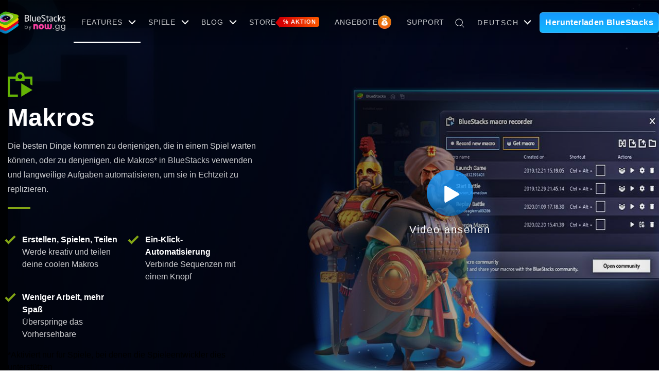

--- FILE ---
content_type: text/html; charset=UTF-8
request_url: https://www.bluestacks.com/de/features/macros.html
body_size: 40689
content:
<!doctype html>
<html class="no-js" lang="de-DE" prefix="og: http://ogp.me/ns#">

<head>
  <!--[if IE ]>
<meta http-equiv="X-UA-Compatible" content="IE=edge">
<![endif]-->

<meta charset="UTF-8">
<!--[if IE ]><meta http-equiv="X-UA-Compatible" content="IE=edge"><![endif]-->

<!-- Search Engine Optimization by Rank Math - https://s.rankmath.com/home -->
<title>Spielmakros auf BlueStacks</title>
<meta name="description" content="Vergiss Wiederholungen. Zeichne deine Aktionen auf, importiere sie und teile sie mit dem Makro-Rekorder von BlueStacks und fange an zu gewinnen."/>
<meta name="robots" content="index,follow"/>
<link rel="canonical" href="https://www.bluestacks.com/de/features/macros.html" />
<meta property="og:locale" content="de_DE">
<meta property="og:type" content="article">
<meta property="og:title" content="Spielmakros auf BlueStacks">
<meta property="og:description" content="Vergiss Wiederholungen. Zeichne deine Aktionen auf, importiere sie und teile sie mit dem Makro-Rekorder von BlueStacks und fange an zu gewinnen.">
<meta property="og:url" content="https://www.bluestacks.com/de/features/macros.html">
<meta property="og:site_name" content="Bluestacks - The Best Android Emulator on PC as Rated by You">
<meta property="article:publisher" content="https://www.facebook.com/BlueStacksInc/">
<meta property="article:published_time" content="2020-01-06T16:47:34+00:00">
<meta property="article:modified_time" content="2021-03-01T07:11:53+00:00">
<meta property="og:updated_time" content="2021-03-01T07:11:53+00:00">
<meta property="fb:app_id" content="236804760387339">
<meta property="og:image" content="https://cdn-www.bluestacks.com/bs-images/OG-Image-.jpg">
<meta property="og:image:secure_url" content="https://cdn-www.bluestacks.com/bs-images/OG-Image-.jpg">
<meta property="og:image:width" content="1200">
<meta property="og:image:height" content="630">
<meta property="og:image:alt" content="Makros">
<meta property="og:image:type" content="image/jpeg">
<meta name="twitter:card" content="summary_large_image">
<meta name="twitter:title" content="Spielmakros auf BlueStacks">
<meta name="twitter:description" content="Vergiss Wiederholungen. Zeichne deine Aktionen auf, importiere sie und teile sie mit dem Makro-Rekorder von BlueStacks und fange an zu gewinnen.">
<meta name="twitter:creator" content="@bluestacksinc">
<meta name="twitter:image" content="https://cdn-www.bluestacks.com/bs-images/OG-Image-.jpg">
<script type="application/ld+json">[{"@context":"https:\/\/schema.org","@type":"WebSite","@id":"https:\/\/www.bluestacks.com\/de\/index.html#website","url":"https:\/\/www.bluestacks.com\/de\/index.html","name":"BlueStacks","potentialAction":{"@type":"SearchAction","target":"https:\/\/www.bluestacks.com\/search\/{search_term_string}\/de\/","query-input":"required name=search_term_string"}},{"@context":"https:\/\/schema.org","@type":"Article","headline":"Spielmakros auf BlueStacks","description":"Vergiss Wiederholungen. Zeichne deine Aktionen auf, importiere sie und teile sie mit dem Makro-Rekorder von BlueStacks und fange an zu gewinnen.","datePublished":"2020-01-06T16:47:34+00:00","dateModified":"2021-03-01T07:11:53+00:00","publisher":{"@type":"Organization","name":"BlueStacks","logo":{"@type":"ImageObject","url":"https:\/\/cdn-www.bluestacks.com\/bs-images\/logo-icon.png"}},"mainEntityOfPage":{"@type":"WebPage","@id":"https:\/\/www.bluestacks.com\/de\/features\/macros.html"},"author":{"@type":"Person","name":"yashwant mehar"},"image":{"@type":"ImageObject","url":"https:\/\/cdn-www.bluestacks.com\/bs-images\/OG-Image-.jpg","width":1200,"height":630}}]</script>
<!-- /Rank Math WordPress SEO plugin -->

<link rel='stylesheet' id='wp-block-library-css'  href='https://www.bluestacks.com/wp-includes/css/dist/block-library/style.min.css?ver=5.0.3' type='text/css' media='all' />
<script>if (document.location.protocol != "https:") {document.location = document.URL.replace(/^http:/i, "https:");}</script>
<link rel="alternate" href="https://www.bluestacks.com/features/macros.html" hreflang="x-default" />
<link rel="alternate" href="https://www.bluestacks.com/es/features/macros.html" hreflang="es" />
<link rel="alternate" href="https://www.bluestacks.com/pt-br/features/macros.html" hreflang="pt-br" />
<link rel="alternate" href="https://www.bluestacks.com/ar/features/macros.html" hreflang="ar" />
<link rel="alternate" href="https://www.bluestacks.com/tw/features/macros.html" hreflang="zh-hant" />
<link rel="alternate" href="https://www.bluestacks.com/fr/features/macros.html" hreflang="fr" />
<link rel="alternate" href="https://www.bluestacks.com/de/features/macros.html" hreflang="de" />
<link rel="alternate" href="https://www.bluestacks.com/id/features/macros.html" hreflang="id" />
<link rel="alternate" href="https://www.bluestacks.com/it/features/macros.html" hreflang="it" />
<link rel="alternate" href="https://www.bluestacks.com/ko/features/macros.html" hreflang="ko" />
<link rel="alternate" href="https://www.bluestacks.com/ms/features/macros.html" hreflang="ms" />
<link rel="alternate" href="https://www.bluestacks.com/ru/features/macros.html" hreflang="ru" />
<link rel="alternate" href="https://www.bluestacks.com/th/features/macros.html" hreflang="th" />
<link rel="alternate" href="https://www.bluestacks.com/tr/features/macros.html" hreflang="tr" />
<link rel="alternate" href="https://www.bluestacks.com/vi/features/macros.html" hreflang="vi" />
<link rel="alternate" href="https://www.bluestacks.com/pl/features/macros.html" hreflang="pl" />
<link rel="icon" href="https://cdn-www.bluestacks.com/bs-images/favicon.png" sizes="32x32" />
<link rel="icon" href="https://cdn-www.bluestacks.com/bs-images/favicon.png" sizes="192x192" />
<link rel="apple-touch-icon-precomposed" href="https://cdn-www.bluestacks.com/bs-images/favicon.png" />
<meta name="msapplication-TileImage" content="https://cdn-www.bluestacks.com/bs-images/favicon.png" />
<meta name="viewport" content="width=device-width,initial-scale=1,shrink-to-fit=no" />
<meta name="google-site-verification" content="tbz8pRvfI7jRiJR8spPefljM-dF2Vi3MIxitsQ2oX_Y" />
<link rel="preconnect" href="https://webapi-cloud.bluestacks.com">
<link rel="dns-prefetch" href="https://www.google-analytics.com">
<script async src="https://www.bluestacks.com/wp-content/themes/bluestacks/js/polyfill.min.js"></script>
<!-- <script async src="https://cdn.jsdelivr.net/npm/promise-polyfill@8/dist/polyfill.min.js"></script> -->
<svg xmlns="http://www.w3.org/2000/svg" style="display:none">
  <symbol viewBox="0 0 19 18" id="search"> 
    <path fill-rule="evenodd" clip-rule="evenodd" d="M13.0401 13.253C11.71 14.4174 9.96816 15.1231 8.06152 15.1231C3.88541 15.1231 0.5 11.7376 0.5 7.56153C0.5 3.38541 3.88541 0 8.06152 0C12.2376 0 15.623 3.38541 15.623 7.56153C15.623 9.46816 14.9174 11.21 13.753 12.54L18.5 17.2871L17.7871 18L13.0401 13.253ZM14.6148 7.56153C14.6148 11.1808 11.6808 14.1149 8.06152 14.1149C4.44222 14.1149 1.5082 11.1808 1.5082 7.56153C1.5082 3.94223 4.44222 1.0082 8.06152 1.0082C11.6808 1.0082 14.6148 3.94223 14.6148 7.56153Z"/>
  </symbol>
  <symbol viewBox="0 0 33 34" id="play-icon">
    <g id="Desktop-Final" stroke="none" stroke-width="1" fill="#fff" fill-rule="evenodd" opacity="0.702938988">
      <g id="Home-Page" transform="translate(-303.000000, -3162.000000)" fill="#fff">
        <g id="Testimonials" transform="translate(0.000000, 2804.000000)">
          <g id="v1" transform="translate(145.000000, 199.000000)">
            <path d="M175.894427,160.788854 L191.276393,191.552786 C191.523382,192.046765 191.323158,192.647438 190.82918,192.894427 C190.690324,192.963855 190.537211,193 190.381966,193 L159.618034,193 C159.065749,193 158.618034,192.552285 158.618034,192 C158.618034,191.844755 158.654179,191.691642 158.723607,191.552786 L174.105573,160.788854 C174.352562,160.294876 174.953235,160.094652 175.447214,160.341641 C175.640741,160.438404 175.797663,160.595327 175.894427,160.788854 Z" id="Triangle" transform="translate(175.000000, 176.000000) rotate(-270.000000) translate(-175.000000, -176.000000) " />
          </g>
        </g>
      </g>
    </g>
  </symbol>
  <symbol width="64" height="64" viewBox="0 0 64 64" fill="none" id="play-icon-full">
    <path d="M32.2788 8.97754C36.8873 8.97754 41.3924 10.3441 45.2242 12.9045C49.0561 15.4649 52.0427 19.104 53.8063 23.3618C55.5699 27.6195 56.0314 32.3046 55.1323 36.8246C54.2332 41.3446 52.014 45.4965 48.7552 48.7552C45.4965 52.014 41.3446 54.2332 36.8246 55.1323C32.3046 56.0314 27.6195 55.5699 23.3618 53.8063C19.104 52.0427 15.4649 49.0561 12.9045 45.2242C10.3441 41.3924 8.97754 36.8873 8.97754 32.2788C8.98688 26.1018 11.4448 20.1804 15.8126 15.8126C20.1804 11.4448 26.1018 8.98687 32.2788 8.97754ZM32.2788 4.03485C26.6927 4.03485 21.232 5.69133 16.5873 8.79481C11.9426 11.8983 8.32251 16.3094 6.1848 21.4703C4.04708 26.6312 3.48776 32.3101 4.57756 37.7889C5.66735 43.2677 8.35733 48.3003 12.3073 52.2502C16.2573 56.2002 21.2899 58.8902 26.7687 59.98C32.2474 61.0698 37.9264 60.5105 43.0873 58.3727C48.2482 56.235 52.6593 52.6149 55.7627 47.9703C58.8662 43.3256 60.5227 37.8649 60.5227 32.2788C60.5227 24.788 57.547 17.6041 52.2502 12.3073C46.9535 7.01054 39.7695 4.03485 32.2788 4.03485V4.03485Z" fill="white"/>
    <path d="M41.2814 33.0555L27.6184 40.9285C27.4838 41.0022 27.3323 41.0394 27.1789 41.0367C27.0255 41.034 26.8755 40.9913 26.7436 40.9129C26.6118 40.8345 26.5026 40.723 26.4269 40.5896C26.3513 40.4561 26.3117 40.3052 26.3121 40.1518V24.3705C26.308 24.2119 26.3467 24.0551 26.4241 23.9167C26.5016 23.7782 26.6149 23.6632 26.7522 23.5837C26.8895 23.5042 27.0457 23.4632 27.2043 23.465C27.363 23.4667 27.5182 23.5112 27.6537 23.5938L41.3167 31.5021C41.4551 31.5809 41.5697 31.6956 41.6482 31.8342C41.7267 31.9728 41.7663 32.1301 41.7627 32.2893C41.7591 32.4486 41.7124 32.6039 41.6277 32.7388C41.5429 32.8737 41.4233 32.9831 41.2814 33.0555Z" fill="white"/>
  </symbol>
  <symbol viewBox="0 0 124.07 100.96" id="loader">
    <rect fill="#ddd" class="cls-1" x="12.05" y="15.85" width="82.72" height="60.34" transform="translate(-11.19 17.78) rotate(-17.13)" />
    <path fill="#fff" class="cls-2" d="M81.4,10,96.82,60,25.42,82,10,32,81.4,10M86.69,0,79,2.36l-71.4,22L0,26.73l2.36,7.64,15.42,50L20.13,92l7.65-2.36,71.4-22,7.64-2.36-2.35-7.64-15.42-50L86.69,0Z" />
    <rect fill="#ddd" class="cls-1" x="37.36" y="36.61" width="82.71" height="60.34" />
    <path fill="#fff" class="cls-2" d="M116.07,40.61V93H41.36V40.61h74.71m8-8H33.36V101h90.71V32.61Z" />
    <circle fill="#fff" class="cls-2" cx="60.25" cy="55.16" r="7.29" />
    <polygon fill="#fff" class="cls-2" points="53.41 84.92 70.57 65.05 76.76 71.24 88.49 55.6 107.82 84.92 53.41 84.92" />
  </symbol>
</svg>
<script>
// https://developers.google.com/tag-platform/security/guides/implement-TCF-strings
window['gtag_enable_tcf_support'] = true;
// window['ga-disable-G-3PED3R14PQ'] = true;

// GA init function
window.dataLayer = window.dataLayer || [];

function gtag() {
  dataLayer.push(arguments);
}

window.searchSuggetionString = {
  'games': "Spiele",
  'see_all': "Alle ansehen",
  'blogs': "Blogs",
};

function getCookie(cname) {
  var name = cname + "=";
  var decodedCookie = decodeURIComponent(document.cookie);
  var ca = decodedCookie.split(';');
  for (var i = 0; i < ca.length; i++) {
    var c = ca[i];
    while (c.charAt(0) == ' ') {
      c = c.substring(1);
    }
    if (c.indexOf(name) == 0) {
      return c.substring(name.length, c.length);
    }
  }
  return "";
}
</script>
<style>
.version-info {
  display: none !important;
}

.search-icon {
  height: 18px;
  width: 18px;
}

.so-button {
  padding-top: 7px;
  padding-bottom: 7px;
}

.download-started .so-button {
  padding-top: 0;
  padding-bottom: 0;
}

.upcoming {
  margin-left: -4%;
  margin-right: 1%;
  text-align: center;
  display: flex;
  align-items: center;
}

[lang="ar"] .upcoming {
  margin-left: 30px;
}

.upcoming a {
  color: #fff;
  display: inline-block;
  margin-right: 10px;
  max-width: 100px;
  position: relative;
  font-size: 14px;
}

.upcoming a span {
  position: absolute;
  top: -12px;
  right: -12px;
  display: block;
  background: red;
  overflow: hidden;
  border-radius: 0.8em;
  line-height: 1.2em;
  text-align: center;
  width: 1.2em;
  font-size: 13px;
}

@media(max-width: 1160px) {
  .upcoming {
    margin-left: 1%;
  }
}

@media(max-width: 1024px) {
  .upcoming {
    margin-left: 8px;
    margin-right: 67px;
    min-width: 195px;
  }

  .upcoming a {
    max-width: 95px;
  }
}

@media(max-width: 480px) {
  .upcoming {
    display: none;
  }
}
</style>

<script type="text/javascript" async=true>
(function() {
  var host = 'bluestacks.com';
  var element = document.createElement('script');
  var firstScript = document.getElementsByTagName('script')[0];
  var url = 'https://cmp.inmobi.com'
    .concat('/choice/', 'mw9xJtqPQGFbC', '/', host, '/choice.js?tag_version=V3');
  var uspTries = 0;
  var uspTriesLimit = 3;
  element.async = true;
  element.type = 'text/javascript';
  element.src = url;

  firstScript.parentNode.insertBefore(element, firstScript);

  function makeStub() {
    var TCF_LOCATOR_NAME = '__tcfapiLocator';
    var queue = [];
    var win = window;
    var cmpFrame;

    function addFrame() {
      var doc = win.document;
      var otherCMP = !!(win.frames[TCF_LOCATOR_NAME]);

      if (!otherCMP) {
        if (doc.body) {
          var iframe = doc.createElement('iframe');

          iframe.style.cssText = 'display:none';
          iframe.name = TCF_LOCATOR_NAME;
          doc.body.appendChild(iframe);
        } else {
          setTimeout(addFrame, 5);
        }
      }
      return !otherCMP;
    }

    function tcfAPIHandler() {
      var gdprApplies;
      var args = arguments;

      if (!args.length) {
        return queue;
      } else if (args[0] === 'setGdprApplies') {
        if (
          args.length > 3 &&
          args[2] === 2 &&
          typeof args[3] === 'boolean'
        ) {
          gdprApplies = args[3];
          if (typeof args[2] === 'function') {
            args[2]('set', true);
          }
        }
      } else if (args[0] === 'ping') {
        var retr = {
          gdprApplies: gdprApplies,
          cmpLoaded: false,
          cmpStatus: 'stub'
        };

        if (typeof args[2] === 'function') {
          args[2](retr);
        }
      } else {
        if(args[0] === 'init' && typeof args[3] === 'object') {
          args[3] = Object.assign(args[3], { tag_version: 'V3' });
        }
        queue.push(args);
      }
    }

    function postMessageEventHandler(event) {
      var msgIsString = typeof event.data === 'string';
      var json = {};

      try {
        if (msgIsString) {
          json = JSON.parse(event.data);
        } else {
          json = event.data;
        }
      } catch (ignore) {}

      var payload = json.__tcfapiCall;

      if (payload) {
        window.__tcfapi(
          payload.command,
          payload.version,
          function(retValue, success) {
            var returnMsg = {
              __tcfapiReturn: {
                returnValue: retValue,
                success: success,
                callId: payload.callId
              }
            };
            if (msgIsString) {
              returnMsg = JSON.stringify(returnMsg);
            }
            if (event && event.source && event.source.postMessage) {
              event.source.postMessage(returnMsg, '*');
            }
          },
          payload.parameter
        );
      }
    }

    while (win) {
      try {
        if (win.frames[TCF_LOCATOR_NAME]) {
          cmpFrame = win;
          break;
        }
      } catch (ignore) {}

      if (win === window.top) {
        break;
      }
      win = win.parent;
    }
    if (!cmpFrame) {
      addFrame();
      win.__tcfapi = tcfAPIHandler;
      win.addEventListener('message', postMessageEventHandler, false);
    }
  };

  makeStub();

  function makeGppStub() {
    const CMP_ID = 10;
    const SUPPORTED_APIS = [
      '2:tcfeuv2',
      '6:uspv1',
      '7:usnatv1',
      '8:usca',
      '9:usvav1',
      '10:uscov1',
      '11:usutv1',
      '12:usctv1'
    ];

    window.__gpp_addFrame = function (n) {
      if (!window.frames[n]) {
        if (document.body) {
          var i = document.createElement("iframe");
          i.style.cssText = "display:none";
          i.name = n;
          document.body.appendChild(i);
        } else {
          window.setTimeout(window.__gpp_addFrame, 10, n);
        }
      }
    };
    window.__gpp_stub = function () {
      var b = arguments;
      __gpp.queue = __gpp.queue || [];
      __gpp.events = __gpp.events || [];

      if (!b.length || (b.length == 1 && b[0] == "queue")) {
        return __gpp.queue;
      }

      if (b.length == 1 && b[0] == "events") {
        return __gpp.events;
      }

      var cmd = b[0];
      var clb = b.length > 1 ? b[1] : null;
      var par = b.length > 2 ? b[2] : null;
      if (cmd === "ping") {
        clb(
          {
            gppVersion: "1.1", // must be “Version.Subversion”, current: “1.1”
            cmpStatus: "stub", // possible values: stub, loading, loaded, error
            cmpDisplayStatus: "hidden", // possible values: hidden, visible, disabled
            signalStatus: "not ready", // possible values: not ready, ready
            supportedAPIs: SUPPORTED_APIS, // list of supported APIs
            cmpId: CMP_ID, // IAB assigned CMP ID, may be 0 during stub/loading
            sectionList: [],
            applicableSections: [-1],
            gppString: "",
            parsedSections: {},
          },
          true
        );
      } else if (cmd === "addEventListener") {
        if (!("lastId" in __gpp)) {
          __gpp.lastId = 0;
        }
        __gpp.lastId++;
        var lnr = __gpp.lastId;
        __gpp.events.push({
          id: lnr,
          callback: clb,
          parameter: par,
        });
        clb(
          {
            eventName: "listenerRegistered",
            listenerId: lnr, // Registered ID of the listener
            data: true, // positive signal
            pingData: {
              gppVersion: "1.1", // must be “Version.Subversion”, current: “1.1”
              cmpStatus: "stub", // possible values: stub, loading, loaded, error
              cmpDisplayStatus: "hidden", // possible values: hidden, visible, disabled
              signalStatus: "not ready", // possible values: not ready, ready
              supportedAPIs: SUPPORTED_APIS, // list of supported APIs
              cmpId: CMP_ID, // list of supported APIs
              sectionList: [],
              applicableSections: [-1],
              gppString: "",
              parsedSections: {},
            },
          },
          true
        );
      } else if (cmd === "removeEventListener") {
        var success = false;
        for (var i = 0; i < __gpp.events.length; i++) {
          if (__gpp.events[i].id == par) {
            __gpp.events.splice(i, 1);
            success = true;
            break;
          }
        }
        clb(
          {
            eventName: "listenerRemoved",
            listenerId: par, // Registered ID of the listener
            data: success, // status info
            pingData: {
              gppVersion: "1.1", // must be “Version.Subversion”, current: “1.1”
              cmpStatus: "stub", // possible values: stub, loading, loaded, error
              cmpDisplayStatus: "hidden", // possible values: hidden, visible, disabled
              signalStatus: "not ready", // possible values: not ready, ready
              supportedAPIs: SUPPORTED_APIS, // list of supported APIs
              cmpId: CMP_ID, // CMP ID
              sectionList: [],
              applicableSections: [-1],
              gppString: "",
              parsedSections: {},
            },
          },
          true
        );
      } else if (cmd === "hasSection") {
        clb(false, true);
      } else if (cmd === "getSection" || cmd === "getField") {
        clb(null, true);
      }
      //queue all other commands
      else {
        __gpp.queue.push([].slice.apply(b));
      }
    };
    window.__gpp_msghandler = function (event) {
      var msgIsString = typeof event.data === "string";
      try {
        var json = msgIsString ? JSON.parse(event.data) : event.data;
      } catch (e) {
        var json = null;
      }
      if (typeof json === "object" && json !== null && "__gppCall" in json) {
        var i = json.__gppCall;
        window.__gpp(
          i.command,
          function (retValue, success) {
            var returnMsg = {
              __gppReturn: {
                returnValue: retValue,
                success: success,
                callId: i.callId,
              },
            };
            event.source.postMessage(msgIsString ? JSON.stringify(returnMsg) : returnMsg, "*");
          },
          "parameter" in i ? i.parameter : null,
          "version" in i ? i.version : "1.1"
        );
      }
    };
    if (!("__gpp" in window) || typeof window.__gpp !== "function") {
      window.__gpp = window.__gpp_stub;
      window.addEventListener("message", window.__gpp_msghandler, false);
      window.__gpp_addFrame("__gppLocator");
    }
  };

  makeGppStub();

  var uspStubFunction = function() {
    var arg = arguments;
    if (typeof window.__uspapi !== uspStubFunction) {
      setTimeout(function() {
        if (typeof window.__uspapi !== 'undefined') {
          window.__uspapi.apply(window.__uspapi, arg);
        }
      }, 500);
    }
  };

  var checkIfUspIsReady = function() {
    uspTries++;
    if (window.__uspapi === uspStubFunction && uspTries < uspTriesLimit) {
      console.warn('USP is not accessible');
    } else {
      clearInterval(uspInterval);
    }
  };

  if (typeof window.__uspapi === 'undefined') {
    window.__uspapi = uspStubFunction;
    var uspInterval = setInterval(checkIfUspIsReady, 6000);
  }
})();
</script>


<script async src="https://www.bluestacks.com/wp-content/themes/bluestacks/dist/js/new-components/getGeoData.js?v=3e692981">
</script>
<script async src="https://www.bluestacks.com/wp-content/themes/bluestacks/js/gtm.js"></script>

<script async src="https://www.googletagmanager.com/gtag/js?id=G-3PED3R14PQ"></script>
<script>
gtag('js', new Date());

gtag('config', 'G-3PED3R14PQ');
</script>
  <style name="feature-components-styles">
  body,html{position:relative;margin:0;padding:0}html{-moz-text-size-adjust:100%;-ms-text-size-adjust:100%;text-size-adjust:100%;font-size:14px;-webkit-text-size-adjust:100%;font-variant-ligatures:none;-webkit-font-variant-ligatures:none;text-rendering:optimizeLegibility;-moz-osx-font-smoothing:grayscale;font-smoothing:antialiased;-webkit-font-smoothing:antialiased;text-shadow:rgba(0,0,0,.01) 0 0 1px}@media (min-width:480px){html{font-size:16px}}*{box-sizing:border-box;outline-width:thin}ul{margin:0;padding:0;list-style:none}a{text-decoration:none}h3{font-weight:400}abbr{text-decoration:none}figure{padding:0;margin:0}.hidden{display:none;opacity:0}button{border:none}button[type=button]{cursor:pointer}.container{margin-left:auto;margin-right:auto;padding:0 10px;max-width:1260px}.flex{display:flex}.flex.end{justify-content:flex-end}.flex.start{justify-content:flex-start}.flex.between{justify-content:space-between}.flex.center{justify-content:center}.flex.wrap{flex-wrap:wrap}.flex.y{align-items:center}.flex.top{align-items:flex-start}.flex.bottom{align-items:flex-end}[lang=vi],[lang=vi] body{font-family:Roboto,sans-serif}body:not(.mac-os) .hide-on-windows{display:none!important}body{transition:top .2s cubic-bezier(.5,0,.5,1)}.annoucement-bar{position:absolute;left:0;top:0;-webkit-transform:translate3d(0,-100%,0);transform:translate3d(0,-100%,0);z-index:999;padding:6px 0;background-color:#009ddf;width:100%}.annoucement-bar .wrp{margin-left:auto;margin-right:auto;max-width:95vw;align-items:center}.annoucement-bar .flex{display:flex}.annoucement-bar .flex.between{justify-content:space-between}.annoucement-bar .flex.center{justify-content:center}.annoucement-bar .flex.y{align-items:center}.annoucement-bar div.content{width:calc(100% - 50px)}.annoucement-bar p.content{flex:1 0 0;margin:0;color:#fff}.annoucement-bar figure{padding:0;margin:0 20px 0 0;font-size:0}.annoucement-bar .download-btn{display:inline-block;margin-left:20px;border-radius:5px;background:#283566;padding:10px 25px;color:#fff;font-size:20px;align-self:center;transition:-webkit-transform .1s cubic-bezier(.5,0,.5,1);transition:transform .1s cubic-bezier(.5,0,.5,1);transition:transform .1s cubic-bezier(.5,0,.5,1),-webkit-transform .1s cubic-bezier(.5,0,.5,1)}.annoucement-bar .download-btn:hover{background:#1a2241;-webkit-transform:translate3d(0,-1px,0);transform:translate3d(0,-1px,0)}.annoucement-bar .download-btn:active{-webkit-transform:translate3d(0,1px,0);transform:translate3d(0,1px,0)}.annoucement-bar #close-notification{position:relative;margin-left:3%;display:block;height:40px;width:40px;border:2px solid #fff;border-radius:6px;background:0 0;text-indent:-999em;cursor:pointer}.annoucement-bar #close-notification:after,.annoucement-bar #close-notification:before{position:absolute;left:50%;top:50%;margin-top:-10px;margin-left:-1px;height:20px;width:2px;content:'';background:#fff;border-radius:2px;-webkit-transform-origin:center;transform-origin:center}.annoucement-bar #close-notification:before{-webkit-transform:rotate(-45deg);transform:rotate(-45deg)}.annoucement-bar #close-notification:after{-webkit-transform:rotate(45deg);transform:rotate(45deg)}.annoucement-bar #close-notification:hover{color:#3c4455;background:currentColor;border-color:currentColor}@media only screen and (max-width:1030px){.annoucement-bar .wrp{width:98vw}}@media only screen and (max-width:980px){.annoucement-bar figure{margin:0 10px 0 0}.annoucement-bar div.content{width:calc(100% - 50px)}.annoucement-bar div.content.flex.y{align-items:flex-start}.annoucement-bar div.content.flex .flex{display:block}.annoucement-bar .download-btn{margin:10px 0 0}}@media (max-width:480px){.annoucement-bar #close-notification{position:absolute;top:20px;right:20px}.annoucement-bar>.flex>.content{max-width:calc(100% - 80px)}.annoucement-bar .flex{align-items:flex-start}.annoucement-bar .download-btn{font-size:13px}}.string-if-on-pc{display:none;font-style:normal}@media (min-width:1025px){.string-if-on-pc{display:inline}}.bs-logo{display:inline-block}@media (max-width:640px){.bs-logo{display:block;width:14vw;overflow:hidden}.bs-logo img{width:40vw;height:auto}}@media (max-width:640px){[lang=ar] .bs-logo img{position:relative;left:186%}}.language-selector .language-selector-btn>svg{height:8px;width:14px;fill:#fff;transition:-webkit-transform .3s cubic-bezier(.77,0,.3,.99);transition:transform .3s cubic-bezier(.77,0,.3,.99);transition:transform .3s cubic-bezier(.77,0,.3,.99),-webkit-transform .3s cubic-bezier(.77,0,.3,.99)}.language-selector-btn{transition:.7s background cubic-bezier(0,.5,.5,1)}.language-selector{position:relative;right:-10px;font-size:14px;min-width:115px;transition:.5s opacity cubic-bezier(0,.5,.5,1),.3s cubic-bezier(.5,0,.5,1) right}.language-selector:not(.ready){opacity:0}.language-selector .language-selector-btn{position:relative;z-index:2;display:flex;justify-content:space-between;align-items:center;width:100%;padding-top:6.4px;padding-bottom:6.4px;padding-left:9.6px;padding-right:9.6px;background:0 0;border:2px solid #fff;border-radius:5px;cursor:pointer}@media (min-width:768px){.language-selector .language-selector-btn{padding-top:8px;padding-bottom:8px}}@media (min-width:768px){.language-selector .language-selector-btn{padding-left:12px;padding-right:12px}}.language-selector .language-selector-btn svg{position:absolute;right:10px;top:50%;margin-top:-4px;display:inline-block}.language-selector .selected-lang{position:relative;margin-right:15px;padding:3px 0;display:inline-block;font-size:15px;font-size:.9375rem;font-family:Lato,sans-serif;color:#fff;text-align:left;font-weight:900}.language-selector ul{position:absolute;z-index:9;top:calc(100% - 3px);padding-left:0;padding-right:0;padding-top:9.6px;padding-bottom:9.6px;width:100%;opacity:0;-webkit-transform-origin:top;transform-origin:top;-webkit-transform:scale3d(1,0,1);transform:scale3d(1,0,1);transition:.25s opacity cubic-bezier(.77,0,.3,.99),.3s -webkit-transform cubic-bezier(.5,0,.5,1);transition:.3s transform cubic-bezier(.5,0,.5,1),.25s opacity cubic-bezier(.77,0,.3,.99);transition:.3s transform cubic-bezier(.5,0,.5,1),.25s opacity cubic-bezier(.77,0,.3,.99),.3s -webkit-transform cubic-bezier(.5,0,.5,1);border-radius:0 0 4px 4px;border:2px solid #fff;border-top:0;background:rgba(28,29,35,.7)}@media (min-width:768px){.language-selector ul{padding-top:12px;padding-bottom:12px}}.language-selector ul li{display:block;opacity:0;transition:.1s opacity cubic-bezier(.77,0,.3,.99)}.language-selector ul a{display:block;padding:5px 12px;color:#fff}.language-selector ul a:hover{background:rgba(28,29,35,.7);opacity:.5}.language-selector ul:hover{transition:.25s opacity cubic-bezier(.77,0,.3,.99),.3s -webkit-transform cubic-bezier(.77,0,.3,.99);transition:.3s transform cubic-bezier(.77,0,.3,.99),.25s opacity cubic-bezier(.77,0,.3,.99);transition:.3s transform cubic-bezier(.77,0,.3,.99),.25s opacity cubic-bezier(.77,0,.3,.99),.3s -webkit-transform cubic-bezier(.77,0,.3,.99);-webkit-transform:scale3d(1,1,1);transform:scale3d(1,1,1);opacity:1}@media (max-width:1024px){.language-selector{right:60px}}@media (max-width:1024px){[lang=ar] .language-selector{right:-60px}}[lang=ar] .language-selector .language-selector-btn svg{right:initial;left:10px}.language-selector.active .language-selector-btn,.language-selector:hover .language-selector-btn{background:rgba(28,29,35,.7);transition:.1s background cubic-bezier(.77,0,.3,.99)}.language-selector.active ul,.language-selector:hover ul{opacity:1;-webkit-transform:scale3d(1,1,1);transform:scale3d(1,1,1);transition:.25s opacity cubic-bezier(.77,0,.3,.99),.3s -webkit-transform cubic-bezier(.77,0,.3,.99);transition:.3s transform cubic-bezier(.77,0,.3,.99),.25s opacity cubic-bezier(.77,0,.3,.99);transition:.3s transform cubic-bezier(.77,0,.3,.99),.25s opacity cubic-bezier(.77,0,.3,.99),.3s -webkit-transform cubic-bezier(.77,0,.3,.99)}.language-selector.active svg,.language-selector:hover svg{-webkit-transform:rotate(180deg);transform:rotate(180deg)}.language-selector ul:hover li,.language-selector.active ul li,.language-selector:hover ul li{opacity:1;transition:.1s .35s opacity cubic-bezier(.77,0,.3,.99);-webkit-transform:translate3d(0,0,0);transform:translate3d(0,0,0)}.container-autocomplete{margin:auto;max-width:550px}.container-autocomplete form{margin:auto;border-radius:5px;background:#fff;overflow:hidden}@media (max-width:768px){.container-autocomplete{display:none}}.container-autocomplete input{position:relative;padding:10px 15px;font-size:18px;font-size:1.125rem;font-weight:300;font-family:Lato,sans-serif;font-style:italic;background:#fff;vertical-align:middle;white-space:nowrap;border:none;border-radius:4px;border:1px solid transparent;-webkit-appearance:textfield;outline:0}.container-autocomplete input:focus{border-color:rgba(117,207,229,.3)}@media (min-width:769px){.container-autocomplete input{width:35vw;min-width:250px;height:46px;left:4px}}.container-autocomplete button{background:0 0;border:none;fill:#a9adb8;outline:0;padding:13px}.container-autocomplete button svg{pointer-events:none}@media (min-width:540px){#mobile-search-opner{display:none}}.autocomplete-suggestions{position:absolute;z-index:9999;display:none;max-height:250px;border-radius:5px;background:#fff;overflow:hidden;overflow-y:auto}.autocomplete-suggestions .search-wrapper .heading{display:flex;justify-content:space-between;margin:14px 0 5px 0;padding:0 14px}.autocomplete-suggestions .search-wrapper .heading .heading-title{font-weight:600;font-size:16px;line-height:24px;color:#28304c;margin:0}.autocomplete-suggestions .search-wrapper .heading .view-all{font-weight:400;font-size:14px;line-height:24px;color:#0082e5}.autocomplete-suggestions .search-wrapper .suggestion-list .autocomplete-suggestion{padding:10px 14px}.autocomplete-suggestions .search-wrapper .suggestion-list .autocomplete-suggestion .search-i{display:flex;align-items:center}.autocomplete-suggestions .search-wrapper .suggestion-list .autocomplete-suggestion .search-i figure{height:40px;width:40px}.autocomplete-suggestions .search-wrapper .suggestion-list .autocomplete-suggestion .search-i figure .object-fit{width:100%;display:inline-block;height:100%;-o-object-fit:cover;object-fit:cover}.autocomplete-suggestions .search-wrapper .suggestion-list .autocomplete-suggestion .search-i figcaption{margin-left:18px;font-size:18px;line-height:28px;color:#394566;width:calc(100% - 58px);-webkit-box-orient:vertical;display:-webkit-box;-webkit-line-clamp:1;overflow:hidden;text-overflow:ellipsis}.autocomplete-suggestion{padding:10px;color:#3d4664;cursor:pointer}.autocomplete-suggestion:hover{background:#b0cfe5;color:#fff}.autocomplete-suggestion:not(:last-child){border-bottom:1px solid rgba(169,173,184,.3)}.autocomplete-suggestion b{font-weight:400;color:#1f8dd6}input.placeholder{transition:opacity .2s cubic-bezier(.5,0,.5,1),-webkit-transform .2s cubic-bezier(.5,0,.5,1);transition:opacity .2s cubic-bezier(.5,0,.5,1),transform .2s cubic-bezier(.5,0,.5,1);transition:opacity .2s cubic-bezier(.5,0,.5,1),transform .2s cubic-bezier(.5,0,.5,1),-webkit-transform .2s cubic-bezier(.5,0,.5,1)}input:-moz-placeholder{transition:opacity .2s cubic-bezier(.5,0,.5,1),-webkit-transform .2s cubic-bezier(.5,0,.5,1);transition:opacity .2s cubic-bezier(.5,0,.5,1),transform .2s cubic-bezier(.5,0,.5,1);transition:opacity .2s cubic-bezier(.5,0,.5,1),transform .2s cubic-bezier(.5,0,.5,1),-webkit-transform .2s cubic-bezier(.5,0,.5,1)}input::-moz-placeholder{transition:opacity .2s cubic-bezier(.5,0,.5,1),-webkit-transform .2s cubic-bezier(.5,0,.5,1);transition:opacity .2s cubic-bezier(.5,0,.5,1),transform .2s cubic-bezier(.5,0,.5,1);transition:opacity .2s cubic-bezier(.5,0,.5,1),transform .2s cubic-bezier(.5,0,.5,1),-webkit-transform .2s cubic-bezier(.5,0,.5,1)}input::-webkit-input-placeholder{transition:opacity .2s cubic-bezier(.5,0,.5,1),-webkit-transform .2s cubic-bezier(.5,0,.5,1);transition:opacity .2s cubic-bezier(.5,0,.5,1),transform .2s cubic-bezier(.5,0,.5,1);transition:opacity .2s cubic-bezier(.5,0,.5,1),transform .2s cubic-bezier(.5,0,.5,1),-webkit-transform .2s cubic-bezier(.5,0,.5,1)}input:focus.placeholder{opacity:0;-webkit-transform:translateX(12px);transform:translateX(12px)}input:focus:-moz-placeholder{opacity:0;transform:translateX(12px)}input:focus::-moz-placeholder{opacity:0;transform:translateX(12px)}input:focus::-webkit-input-placeholder{opacity:0;-webkit-transform:translateX(12px);transform:translateX(12px)}[lang=ar] .autocomplete-suggestions .search-wrapper .suggestion-list .autocomplete-suggestion .search-i figcaption{margin-left:0;margin-right:18px}@media (max-width:767px){.autocomplete-suggestions .search-wrapper .suggestion-list .autocomplete-suggestion{padding:6px 14px}.autocomplete-suggestions .search-wrapper .suggestion-list .autocomplete-suggestion .search-i figure{height:32px;width:32px}.autocomplete-suggestions .search-wrapper .suggestion-list .autocomplete-suggestion .search-i figcaption{font-size:14px;line-height:150%}}.main-header{width:100%;z-index:999;padding-top:9.6px;padding-bottom:9.6px}@media (min-width:768px){.main-header{padding-top:12px;padding-bottom:12px}}.main-header:not(.absolute){position:relative}.main-header.absolute{position:absolute;width:100%}.main-header.blue{background:rgba(20,26,47,.8)}.main-header.blue-opaque{background:#222d48}.main-header.gray{background:rgba(0,0,0,.3)}.menu-container{position:relative;margin:0 auto;width:calc(100% - 48px);align-items:center}@media (max-width:540px){.menu-container{width:calc(100% - 30px)}}.language-selector:not(.ready),.menu-opner{opacity:0}.menu-opner{position:absolute}.container-autocomplete+.ko-txt{display:none}.hide{display:none}.wrapper-links{display:flex;align-items:center;height:30px;margin-right:7%}.wrapper-links img{max-width:100%;max-height:100%}.wrapper-links .ko-lnk{color:#fff;display:flex;align-items:center;order:2}.wrapper-links .ko-lnk .img-section{height:30px;width:30px;margin-right:10px}.wrapper-links .samsung-store-link .img-section{height:30px;width:100%;margin-right:20px}.wrapper-links .samsung-store-link .img-section .pc-visible{display:block}.wrapper-links .samsung-store-link .img-section .mob-visible{display:none}@media (max-width:1285px){.wrapper-links .ko-lnk p{display:none}}@media (max-width:1150px){.wrapper-links{margin:0}}@media (max-width:1024px){[lang=ko-KR] .upcoming{margin-right:0;min-width:125px}.wrapper-links .samsung-store-link .img-section .pc-visible{display:none}.wrapper-links .samsung-store-link .img-section .mob-visible{display:block}}@media (max-width:767px){.wrapper-links{margin-right:45px}.wrapper-links .samsung-store-link .img-section{width:30px;margin-right:10px}}.pop-up-open{overflow:hidden}.pop-up{position:fixed;top:0;left:0;width:100%;height:100%;z-index:99999;background:rgba(35,51,76,.9);opacity:0}.pop-up:not(.active){display:none}.pop-up.active{-webkit-animation:modal-showing-up .2s cubic-bezier(.5,0,.5,1) forwards;animation:modal-showing-up .2s cubic-bezier(.5,0,.5,1) forwards}.pop-up .close-modal{position:absolute;top:2vw;right:2vw;border:0;padding:20px;background:0 0}.pop-up .close-modal:after,.pop-up .close-modal:before{position:absolute;left:50%;top:50%;content:'';background-color:#fff;-webkit-transform:translate(-50%,-50%) rotate(45deg);transform:translate(-50%,-50%) rotate(45deg);-webkit-transform-origin:center center;transform-origin:center center}.pop-up .close-modal:before{height:2px;width:50%}.pop-up .close-modal:after{height:50%;width:2px}.show-content .pop-up-content{opacity:1;-webkit-transform:translate3d(-50%,0,0);transform:translate3d(-50%,0,0)}.pop-up-content{position:absolute;top:90px;left:50%;-webkit-transform:translate3d(-50%,10px,0);transform:translate3d(-50%,10px,0);width:90%;max-width:700px;padding:20px 30px 40px;text-align:center;border-radius:2px;box-sizing:border-box;background:#e9f0f7;opacity:0;transition:opacity .15s cubic-bezier(0,.5,.5,1),-webkit-transform .2s cubic-bezier(.5,0,.5,1);transition:transform .2s cubic-bezier(.5,0,.5,1),opacity .15s cubic-bezier(0,.5,.5,1);transition:transform .2s cubic-bezier(.5,0,.5,1),opacity .15s cubic-bezier(0,.5,.5,1),-webkit-transform .2s cubic-bezier(.5,0,.5,1);box-shadow:0 14px 28px rgba(19,28,41,.8),0 10px 10px rgba(19,28,41,.4)}.pop-up-content h5{color:#32406f;font-size:33px;margin:5px auto 20px}.pop-up-content p{color:gray;font-size:20px;margin:0 auto 8px;font-weight:300}.pop-up-content .small{font-size:14px}@-webkit-keyframes modal-showing-up{from{opacity:0}to{opacity:1}}@keyframes modal-showing-up{from{opacity:0}to{opacity:1}}#current-language-popup{position:fixed;right:-222px;top:15vh;width:220px;z-index:999;font-family:Lato,sans-serif;-webkit-animation:show-current-language-modal .5s cubic-bezier(0,.5,.5,1) forwards;animation:show-current-language-modal .5s cubic-bezier(0,.5,.5,1) forwards}#current-language-popup #language-popup-closer{position:absolute;opacity:0;height:0}#current-language-popup #language-popup-closer:checked+.l-p-content{opacity:0;pointer-events:none;-webkit-transform:translate3d(0,0,0);transform:translate3d(0,0,0);transition:opacity .2s cubic-bezier(.5,0,.5,1),-webkit-transform .5s cubic-bezier(.5,0,0,1);transition:transform .5s cubic-bezier(.5,0,0,1),opacity .2s cubic-bezier(.5,0,.5,1);transition:transform .5s cubic-bezier(.5,0,0,1),opacity .2s cubic-bezier(.5,0,.5,1),-webkit-transform .5s cubic-bezier(.5,0,0,1)}#current-language-popup .l-p-content{position:relative;width:220px;padding:60px 20px 30px;box-sizing:border-box;background:rgba(29,45,83,.7);text-align:center;-webkit-transform:translate3d(-222px,0,0);transform:translate3d(-222px,0,0)}#current-language-popup .l-p-phrase{font-weight:700;color:#fff}#current-language-popup .l-p-flag img{width:80px}#current-language-popup .lp-close{position:absolute;right:20px;top:20px;width:35px;height:35px;cursor:pointer}#current-language-popup .lp-close::after,#current-language-popup .lp-close::before{content:'';position:absolute;top:50%;left:0;height:1px;width:100%;background:#fff}#current-language-popup .lp-close:before{-webkit-transform:rotate(45deg);transform:rotate(45deg)}#current-language-popup .lp-close::after{-webkit-transform:rotate(-45deg);transform:rotate(-45deg)}#current-language-popup .lp-close:hover::after,#current-language-popup .lp-close:hover::before{box-shadow:0 0 0 1px #fff}#current-language-popup #l-p-button{position:relative;display:inline-block;margin:20px;padding:8px 25px;font-size:22px;color:#fff;text-decoration:none;background-color:#f1c40f;border-radius:5px;box-shadow:0 5px 0 0 #d8ab00;font-weight:700}#current-language-popup #l-p-button:active{-webkit-transform:translate(0,5px);transform:translate(0,5px);box-shadow:0 1px 0 0 #d8ab00}@-webkit-keyframes show-current-language-modal{0%{opacity:0;-webkit-transform:translate3d(110%,0,0);transform:translate3d(110%,0,0)}100%{opacity:1;-webkit-transform:translate3d(0,0,0);transform:translate3d(0,0,0)}}@keyframes show-current-language-modal{0%{opacity:0;-webkit-transform:translate3d(110%,0,0);transform:translate3d(110%,0,0)}100%{opacity:1;-webkit-transform:translate3d(0,0,0);transform:translate3d(0,0,0)}}.main-container figure{position:relative}.main-container img:not(.feature-image){max-width:100%;max-height:100%;height:auto;width:auto}.main-container .banner-section{height:auto;overflow:hidden;padding:140px 0 64px;min-height:630px;transition:.3s ease-in;background:#020610}.main-container .banner-section:hover .container .bg-image .play-icon .play-comp{border:1.2px solid #fff}.main-container .banner-section .bg-feature-image{position:absolute;bottom:0;right:0;top:0;left:0;max-width:100%}.main-container .banner-section .bg-feature-image::after{background:linear-gradient(269.97deg,rgba(40,40,40,0) .02%,rgba(0,0,0,.6) 57.29%,rgba(0,0,0,.8) 99.98%);position:absolute;left:0;right:0;top:0;bottom:0;content:""}.main-container .banner-section .bg-feature-image img{height:100%;width:100%;max-width:100%;-o-object-fit:cover;object-fit:cover;position:absolute}.main-container .banner-section .container{padding:0;display:flex;align-items:center;justify-content:space-between}.main-container .banner-section .container .left-section{width:500px;position:relative;margin-right:40px;z-index:2}.main-container .banner-section .container .left-section .feature-icon{margin-bottom:16px}.main-container .banner-section .container .left-section .heading{margin:0;font-size:48px!important;color:#fff;line-height:50px}.main-container .banner-section .container .left-section .content{font-size:16px!important;color:rgba(255,255,255,.8);line-height:28px;font-weight:400;margin:16px 0 0;padding:0 0 24px;position:relative}.main-container .banner-section .container .left-section .content::after{content:'';height:4px;background-color:#83a515;position:absolute;left:0;bottom:0;width:44px}.main-container .banner-section .container .left-section .feature-content{margin-top:48px;display:flex;flex-wrap:wrap}.main-container .banner-section .container .left-section .feature-content .feature-list{width:215px;padding:0 0 0 28px;margin:0 24px 0 0;position:relative}.main-container .banner-section .container .left-section .feature-content .feature-list::after{content:'';display:block;width:10px;height:20px;border:solid #83a515;border-width:0 4px 4px 0;-webkit-transform:rotate(45deg);transform:rotate(45deg);position:absolute;left:0;top:0}.main-container .banner-section .container .left-section .feature-content .feature-list .heading{font-size:16px!important;color:#fff;line-height:24px;font-weight:700}.main-container .banner-section .container .left-section .feature-content .feature-list .f-content{font-size:16px!important;color:rgba(255,255,255,.8);line-height:24px;font-weight:400}.main-container .banner-section .container .bg-image{flex:1;position:relative;display:flex;flex-direction:column;align-items:center;transition:.3s ease-in;height:200px;z-index:1;right:unset;width:270px}.main-container .banner-section .container .bg-image .gradient{position:absolute;right:25%;top:50%;-webkit-transform:translate(0,-50%);transform:translate(0,-50%);cursor:pointer;display:flex;flex-direction:column;align-items:center;transition:.3s ease-in;z-index:1}.main-container .banner-section .container .bg-image .gradient *{pointer-events:none}.main-container .banner-section .container .bg-image .play-icon{display:flex;flex-direction:column;align-items:center;position:relative;transition:.3s ease-in}.main-container .banner-section .container .bg-image .play-icon .play-comp{display:flex;height:90px;width:90px;background:linear-gradient(180deg,rgba(21,154,255,.8) 0,rgba(29,157,255,.8) 47.92%,rgba(0,91,160,.8) 100%);box-shadow:0 2.375px 4.75px rgba(0,0,0,.25);border-radius:50%;justify-content:center;align-items:center;flex-direction:column;margin-bottom:12px;transition:.3s ease-in-out}.main-container .banner-section .container .bg-image .play-icon .play-comp .play-btn{position:relative;overflow:hidden;-webkit-transform:translateY(50%) rotate(0) skewY(30deg) scaleX(.866);transform:translateY(50%) rotate(0) skewY(30deg) scaleX(.866);border-radius:10%;width:35px;height:35px;margin-bottom:14px;margin-left:10px}.main-container .banner-section .container .bg-image .play-icon .play-comp .play-btn::after,.main-container .banner-section .container .bg-image .play-icon .play-comp .play-btn::before{content:"";position:absolute;background:#fff;pointer-events:auto;height:35px;width:35px}.main-container .banner-section .container .bg-image .play-icon .play-comp .play-btn::before{-webkit-transform:scaleX(1.155) skewY(-30deg) rotate(-30deg) translateY(-42.3%) skewX(30deg) scaleY(.866) translateX(-24%);transform:scaleX(1.155) skewY(-30deg) rotate(-30deg) translateY(-42.3%) skewX(30deg) scaleY(.866) translateX(-24%);border-radius:10% 10% 10% 40%}.main-container .banner-section .container .bg-image .play-icon .play-comp .play-btn::after{-webkit-transform:scaleX(1.155) skewY(-30deg) rotate(-30deg) translateY(-42.3%) skewX(-30deg) scaleY(.866) translateX(24%);transform:scaleX(1.155) skewY(-30deg) rotate(-30deg) translateY(-42.3%) skewX(-30deg) scaleY(.866) translateX(24%);border-radius:10% 10% 40% 10%}.main-container .banner-section .container .bg-image .play-icon .hover-state{position:absolute;opacity:0;top:0;transition:.3s ease-in}.main-container .banner-section .container .bg-image .play-icon .watch-video{font-weight:400;font-size:20px;line-height:28px;letter-spacing:2px;color:#fff;mix-blend-mode:normal;text-shadow:0 4px 22px rgba(0,0,0,.79),0 4px 4px rgba(0,0,0,.25)}[lang=ar] .main-container .banner-section .bg-feature-image::after{-webkit-transform:scale(-1);transform:scale(-1)}[lang=ar] .main-container .banner-section .container .bg-image{left:200px;right:unset}[lang=ar] .main-container .banner-section .container .bg-image .gradient{left:22%;right:unset}[lang=ar] .main-container .banner-section .container .left-section{align-items:start;display:flex;flex-direction:column;margin-right:0}[lang=ar] .main-container .banner-section .container .left-section .content::after{right:0}[lang=ar] .main-container .banner-section .container .left-section .feature-content .feature-list{padding:0 24px 0 0;margin:0 0 0 28px}[lang=ar] .main-container .banner-section .container .left-section .feature-content .feature-list::after{left:unset;right:0}@media (max-width:1280px){.main-container .container{padding:0 15px!important}}@media (max-width:1024px){.container{max-width:100%!important}}@media (max-width:767px){.main-container .container{padding:0 20px!important}.main-container .banner-section{padding:100px 0 64px}.main-container .banner-section .bg-feature-image.container{padding:0!important;margin-top:0}.main-container .banner-section .bg-feature-image::after{background:linear-gradient(180.02deg,rgba(40,40,40,0) 1.51%,rgba(0,0,0,.6) 57.93%,rgba(0,0,0,.8) 99.98%)}.main-container .banner-section .bg-feature-image .feature-image{-o-object-fit:unset;object-fit:unset;height:100%;width:100%}.main-container .banner-section .container{flex-direction:column}.main-container .banner-section .container .left-section{margin-top:200px;order:2;margin-right:0;width:100%}.main-container .banner-section .container .left-section .heading{color:#fff;font-size:24px!important;line-height:28px;margin:24px 0 0}.main-container .banner-section .container .left-section .feature-content{margin:24px 0 0;flex-direction:column}.main-container .banner-section .container .left-section .feature-content .feature-list{width:100%;margin:0}.main-container .banner-section .container .left-section .feature-content .feature-list .heading{margin:0}.main-container .banner-section .container .bg-image{width:100%;right:unset;height:350px;position:absolute}.main-container .banner-section .container .bg-image .gradient{left:50%;right:unset;-webkit-transform:translate(-50%,-50%);transform:translate(-50%,-50%)}.main-container .banner-section .container .bg-image .gradient .play-icon{pointer-events:none}.main-container .banner-section .container .bg-image .gradient .play-icon .play-comp{height:52px;width:52px}.main-container .banner-section .container .bg-image .gradient .play-icon .play-comp .play-btn{width:20px;height:20px;margin-bottom:9px;margin-left:6px;pointer-events:none}.main-container .banner-section .container .bg-image .gradient .play-icon .play-comp .play-btn::after,.main-container .banner-section .container .bg-image .gradient .play-icon .play-comp .play-btn::before{height:20px;width:20px}.main-container .banner-section .container .bg-image .gradient .play-icon .watch-video{font-size:16px}.main-container .banner-section .container .bg-image .default-state,.main-container .banner-section .container .bg-image .hover-state{height:52px;width:52px}.main-container .banner-section .container .bg-image .watch-video{font-weight:400;font-size:16px;line-height:24px;margin-bottom:0}[lang=ar] .main-container .banner-section .bg-feature-image{-webkit-transform:none;transform:none}[lang=ar] .main-container .banner-section .bg-feature-image::after{-webkit-transform:none;transform:none}[lang=ar] .main-container .banner-section .container .bg-image{left:unset}[lang=ar] .main-container .banner-section .container .bg-image .gradient{left:50%}}@media (min-width:2000px){.main-container .banner-section .bg-feature-image.container{max-width:1200px}}.main-container figure{position:relative}.main-container .feature-container{padding:80px 0 0}.main-container .feature-container .container{padding:0}.main-container .feature-container .container>.heading{color:#2b416c;line-height:48px;margin:0 0 24px}.main-container .feature-container .container>.desc{color:#3e5271;font-size:18px;line-height:28px}.main-container .feature-container .container .feature-l_ .heading{color:#2b416c;font-weight:700;line-height:48px;margin:0 0 24px}.main-container .feature-container .container .feature-l_ .desc{color:#3e5271;font-size:18px;line-height:28px}.main-container .feature-container .container .feature-list{margin:80px 0 0}.main-container .feature-container .container .feature-list .feature-item{display:flex;align-items:center;margin:0 0 80px;justify-content:space-between}.main-container .feature-container .container .feature-list .feature-item .content{width:48%}.main-container .feature-container .container .feature-list .feature-item .content .heading{color:#2b416c;line-height:48px;margin:0 0 15px}.main-container .feature-container .container .feature-list .feature-item .content .description{color:#556789;font-size:18px;line-height:28px}.main-container .feature-container .container .feature-list .feature-item .feature-image{height:auto;width:48%}.main-container .feature-container .container .feature-list .feature-item .feature-image figure{height:100%;width:100%;text-align:center;min-height:300px}.main-container .feature-container .container .feature-list .feature-item:nth-child(2n) .content{order:2}.main-container .feature-container .container .feature-list .feature-item:nth-child(2n) .feature-image{margin:0}@media (max-width:767px){.main-container .feature-container{padding:48px 0 0}.main-container .feature-container .container>.heading{line-height:28px}.main-container .feature-container .container .feature-l_ .heading{font-size:21px;line-height:29px}.main-container .feature-container .container .feature-list .feature-item{flex-direction:column;margin:0 0 48px}.main-container .feature-container .container .feature-list .feature-item .content{order:2;margin:24px 0 0;width:100%}.main-container .feature-container .container .feature-list .feature-item .content .heading{color:#2b416c;font-size:21px;line-height:29px}.main-container .feature-container .container .feature-list .feature-item .content .description{font-size:16px;line-height:24px}.main-container .feature-container .container .feature-list .feature-item .feature-image{width:100%;margin:0;height:auto}.main-container .feature-container .container .feature-list .feature-item .feature-image figure{min-height:200px}.main-container .feature-container .container .feature-list .feature-item:nth-child(2n) .content{margin:24px 0 0!important}[lang=ar] .main-container .feature-container .container .feature-list .feature-item .feature-image{margin:0}[lang=ar] .main-container .feature-container .container .feature-list .feature-item :nth-child(2n) .content{margin:24px 0 0}}#modals{position:fixed;top:0;left:0;width:100%;height:100%;z-index:1000!important;transition:opacity .2s cubic-bezier(0,.5,.5,1)}#modals:not(.active){transition:opacity .2s .1s cubic-bezier(.5,0,.5,1);opacity:0;pointer-events:none;z-index:-1!important}#modals .backdrop{position:absolute;top:0;left:0;width:100%;height:100%;background:rgba(35,51,76,.9)}#modals .close-modal{position:absolute;top:2vw;right:2vw;border:0;padding:20px;background:0 0}#modals .close-modal::after,#modals .close-modal::before{position:absolute;left:50%;top:50%;content:'';background-color:#fff;-webkit-transform:translate(-50%,-50%) rotate(45deg);transform:translate(-50%,-50%) rotate(45deg);-webkit-transform-origin:center center;transform-origin:center center}#modals .close-modal::before{height:2px;width:50%}#modals .close-modal::after{height:50%;width:2px}#modals .modal-content.video{max-width:1024px;padding:0}#modals .modal-content.video iframe{z-index:9}#modals .modal-content{position:absolute;top:50%;left:50%;-webkit-transform:translate3d(-50%,-50%,0);transform:translate3d(-50%,-50%,0);width:90%;max-height:80vh;border-radius:2px;text-align:center;box-sizing:border-box;background:#e9f0f7;color:#979797;overflow-y:auto;transition:opacity .3s cubic-bezier(0,.5,.5,1),-webkit-transform .3s cubic-bezier(0,.5,.5,1);transition:transform .3s cubic-bezier(0,.5,.5,1),opacity .3s cubic-bezier(0,.5,.5,1);transition:transform .3s cubic-bezier(0,.5,.5,1),opacity .3s cubic-bezier(0,.5,.5,1),-webkit-transform .3s cubic-bezier(0,.5,.5,1);box-shadow:0 4px 4px rgba(0,0,0,.1),0 8px 8px rgba(0,0,0,.1),0 16px 16px rgba(0,0,0,.1),0 32px 32px rgba(0,0,0,.15),0 64px 64px rgba(0,0,0,.15)}#modals .modal-content .embed-container{position:relative;padding-bottom:56.25%;height:0;overflow:hidden;max-width:100%}#modals .modal-content .embed-container .loader{color:#23334c}#modals .modal-content .embed-container embed,#modals .modal-content .embed-container iframe,#modals .modal-content .embed-container object{position:absolute;top:0;left:0;width:100%;height:100%}#modals:not(.active){transition:opacity .2s .1s cubic-bezier(.5,0,.5,1);opacity:0;pointer-events:none}#modals{display:block}#modals:not(.active){display:none}*,::after,::before{box-sizing:border-box;padding:0;margin:0;font-family:Roboto,sans-serif}body{font-family:Roboto,sans-serif}html{line-height:1.15;-webkit-text-size-adjust:100%;-webkit-tap-highlight-color:rgba(0,0,0,0)}article,aside,figcaption,figure,footer,header,hgroup,main,nav,section{display:block}body{margin:0;font-size:1rem;font-weight:400;line-height:1.5;text-align:left;width:100%;position:relative;background:#fff}html[lang=ar] body{text-align:unset}[tabindex='-1']:focus,button:focus{outline:0!important}hr{box-sizing:content-box;height:0;overflow:visible}h1,h2,h3,h4,h5,h6{margin-top:0;margin-bottom:.5rem}p{margin-top:0;margin-bottom:16px}abbr[data-original-title],abbr[title]{text-decoration:underline;-webkit-text-decoration:underline dotted;text-decoration:underline dotted;cursor:help;border-bottom:0;text-decoration-skip-ink:none}address{margin-bottom:1rem;font-style:normal;line-height:inherit}dl,ol,ul{margin-top:0;margin-bottom:0}dd{margin-bottom:.5rem;margin-left:0}blockquote{margin:0 0 1rem}b,strong{font-weight:bolder}small{font-size:80%}sub,sup{position:relative;font-size:75%;line-height:0;vertical-align:baseline}sub{bottom:-.25em}sup{top:-.5em}a{color:#007bff;text-decoration:none;background-color:transparent}a:hover{color:inherit;text-decoration:none}a:focus{color:inherit;text-decoration:none}code,kbd,pre,samp{font-size:1em}pre{margin-top:0;margin-bottom:1rem;overflow:auto}figure{margin:0;position:relative}img{vertical-align:middle;border-style:none}svg{overflow:hidden;vertical-align:middle}table{border-collapse:collapse}caption{padding-top:.75rem;padding-bottom:.75rem;color:#6c757d;text-align:left;caption-side:bottom}th{text-align:inherit}label{display:inline-block;margin-bottom:.5rem}button{border-radius:0}button:focus{outline:1px dotted;outline:5px auto -webkit-focus-ring-color}button,input,optgroup,select,textarea{margin:0;font-family:inherit;font-size:inherit;line-height:inherit}button,input{overflow:visible}button,select{text-transform:none}select{word-wrap:normal}[type=button],[type=reset],[type=submit],button{-webkit-appearance:button}[type=button]:not(:disabled),[type=reset]:not(:disabled),[type=submit]:not(:disabled),button:not(:disabled){cursor:pointer}[type=button]::-moz-focus-inner,[type=reset]::-moz-focus-inner,[type=submit]::-moz-focus-inner,button::-moz-focus-inner{padding:0;border-style:none}input[type=checkbox],input[type=radio]{box-sizing:border-box;padding:0}input[type=date],input[type=datetime-local],input[type=month],input[type=time]{-webkit-appearance:listbox}textarea{overflow:auto;resize:vertical}fieldset{min-width:0;padding:0;margin:0;border:0}legend{display:block;width:100%;max-width:100%;padding:0;margin-bottom:.5rem;font-size:1.5rem;line-height:inherit;color:inherit;white-space:normal}progress{vertical-align:baseline}[type=number]::-webkit-inner-spin-button,[type=number]::-webkit-outer-spin-button{height:auto}[type=search]{outline-offset:-2px;-webkit-appearance:none}[type=search]::-webkit-search-decoration{-webkit-appearance:none}::-webkit-file-upload-button{font:inherit;-webkit-appearance:button}output{display:inline-block}summary{display:list-item;cursor:pointer}template{display:none}[hidden]{display:none!important}ul{list-style:none}.hide{display:none!important;opacity:0}input,video:focus{outline:0}.error-lbl{color:red;font-size:11px;line-height:24px}.animate-bm{width:100%;background-color:#000}#bm{width:240px}.container{width:100%;margin-right:auto;margin-left:auto;padding:0 15px}.row{display:flex;flex-wrap:wrap}.jc-sa{justify-content:space-around}.jc-sb{justify-content:space-between}.jc-se{justify-content:space-evenly}.jc-center{justify-content:center}.jc-fe{justify-content:flex-end}.img-responsive{max-width:100%;display:inline-block}.pc-visible{display:none!important}video{width:100%;height:100%}.hidden{display:none!important}@media (max-width:767px){.container{max-width:100%}.mob-visible{display:block!important}.animation-wrapper.mob-visible{display:none!important}}@media (min-width:576px){.container{max-width:540px}}@media (min-width:768px){.container{max-width:720px}.mob-visible{display:none!important}.pc-visible{display:block!important}.hide-content{display:none!important;opacity:0}.heading{font-size:36px!important}.heading::before{top:0}}@media (max-width:992px) and (min-width:768px){.heading{font-size:30px!important}}@media (min-width:992px){.container{max-width:100%}}@media (min-width:1200px){.container{max-width:1300px;padding:0}}.menu-opner{position:absolute;right:16px;width:20px;height:18px;border:none;-webkit-perspective:400px;perspective:400px;background:0 0;cursor:pointer;opacity:1}.menu-opner .main-tick,.menu-opner:after,.menu-opner:before{position:absolute;left:0;width:100%;height:2px;border-radius:2px;background:#ebeff2;-webkit-transform-style:preserve-3d;transform-style:preserve-3d}.menu-opner:after,.menu-opner:before{content:'';-webkit-transform-origin:center right;transform-origin:center right}.menu-opner:before{top:0}.menu-opner:after{bottom:0}.menu-opner .main-tick{top:50%;-webkit-transform-origin:50% 50%;transform-origin:50% 50%;-webkit-transform:translate3d(0,-50%,0);transform:translate3d(0,-50%,0)}.menu-opner.menu-opened .main-tick{-webkit-transform:translate3d(0,-50%,0) scale3d(.1,1,1);transform:translate3d(0,-50%,0) scale3d(.1,1,1)}.menu-opner.menu-opened:before{-webkit-transform:translate3d(-6px,-3px,0) rotate3d(0,0,1,-45deg);transform:translate3d(-6px,-3px,0) rotate3d(0,0,1,-45deg)}.menu-opner.menu-opened:after{-webkit-transform:translate3d(-6px,4px,0) rotate3d(0,0,1,45deg);transform:translate3d(-6px,4px,0) rotate3d(0,0,1,45deg)}.menu-opened .menu-opner .main-tick{-webkit-transform:translate3d(0,-50%,0) scale3d(.1,1,1);transform:translate3d(0,-50%,0) scale3d(.1,1,1)}.menu-opened .menu-opner:before{-webkit-transform:translate3d(-6px,-3px,0) rotate3d(0,0,1,-45deg);transform:translate3d(-6px,-3px,0) rotate3d(0,0,1,-45deg)}.menu-opened .menu-opner:after{-webkit-transform:translate3d(-6px,4px,0) rotate3d(0,0,1,45deg);transform:translate3d(-6px,4px,0) rotate3d(0,0,1,45deg)}[lang=ar] .menu-opner{right:initial;left:0}.relative{position:relative}.header-wrapper{position:absolute;z-index:0;width:100%;top:0;opacity:0;background:linear-gradient(0deg,rgba(0,0,0,0),rgba(0,0,0,.5));height:88px}@media (min-width:1320px){.header-wrapper .container{max-width:1300px}}.header-wrapper.header-fixed{background-color:#090e3c}.header-wrapper .container{display:flex;align-items:center;justify-content:space-between;height:100%;position:relative}.header-wrapper .container .left-section{display:flex;align-items:center;justify-content:space-between;height:100%}.header-wrapper .container .left-section .logo-block{margin:0 50px 0 0;display:flex;align-items:center;justify-content:center;max-width:126px;margin-right:28px}.header-wrapper .container .left-section .logo-block .logo-img{max-width:80px;height:48px;width:auto;margin-right:12px}.header-wrapper .container .left-section .logo-block .logo-img-text{width:auto;height:31px}.header-wrapper .container .left-section .menu-block{height:100%;display:flex}.header-wrapper .container .left-section .wrapper-links{position:relative;top:0;margin:0 auto;padding:0;height:auto;left:0;right:0;-webkit-transform:scale(.9);transform:scale(.9)}.header-wrapper .container .left-section .wrapper-links img{max-width:100%;max-height:100%}.header-wrapper .container .left-section .wrapper-links .ko-lnk{color:#fff;display:flex;align-items:center;order:unset}.header-wrapper .container .left-section .wrapper-links .ko-lnk .img-section{height:30px;width:30px;margin-right:20px}.header-wrapper .container .left-section .wrapper-links .ko-lnk p{margin:0}.header-wrapper .container .left-section .wrapper-links .img-section{margin-left:20px;margin-right:0}.header-wrapper .container .left-section .wrapper-links .samsung-store-link{margin:0}.header-wrapper .container .left-section .wrapper-links .samsung-store-link .img-section{height:auto;width:100px}.header-wrapper .container .left-section .menu-list{display:flex;align-items:center;justify-content:center}.header-wrapper .container .left-section .menu-list>.menu-item-has-children:first-child .sub-menu,.header-wrapper .container .left-section .menu-list>.menu-item-has-children:nth-child(2) .sub-menu{height:400px;overflow-y:scroll}.header-wrapper .container .left-section .menu-list>.menu-item-has-children:first-child .sub-menu::-webkit-scrollbar,.header-wrapper .container .left-section .menu-list>.menu-item-has-children:nth-child(2) .sub-menu::-webkit-scrollbar{width:6px}.header-wrapper .container .left-section .menu-list>.menu-item-has-children:first-child .sub-menu::-webkit-scrollbar-track,.header-wrapper .container .left-section .menu-list>.menu-item-has-children:nth-child(2) .sub-menu::-webkit-scrollbar-track{background:#181b34}.header-wrapper .container .left-section .menu-list>.menu-item-has-children:first-child .sub-menu::-webkit-scrollbar-thumb,.header-wrapper .container .left-section .menu-list>.menu-item-has-children:nth-child(2) .sub-menu::-webkit-scrollbar-thumb{background:#f1f1f4;border-radius:4px}.header-wrapper .container .left-section .menu-list>.menu-item-has-children>a::after{right:0;content:'';border:solid #fff;border-width:0 2px 2px 0;display:inline-block;padding:4px;-webkit-transform:rotate(45deg) translate(0,-50%);transform:rotate(45deg) translate(0,-50%);position:absolute;top:calc(50% - 4px);transition:.3s ease-in-out}.header-wrapper .container .left-section .menu-list>.current-menu-item,.header-wrapper .container .left-section .menu-list>.current-page-ancestor{border-bottom:3px solid #fff}.header-wrapper .container .left-section .menu-list>.current-menu-item.border-none,.header-wrapper .container .left-section .menu-list>.current-page-ancestor.border-none{border-bottom:none}.header-wrapper .container .left-section .menu-list>li:hover{border-bottom:3px solid #fff}.header-wrapper .container .left-section .menu-list>li:hover>a::after{-webkit-transform:rotate(225deg);transform:rotate(225deg)}.header-wrapper .container .left-section .menu-list>li{border-bottom:3px solid transparent;height:80px;display:flex;align-items:center}.header-wrapper .container .left-section .menu-list>li>a{padding:0}.header-wrapper .container .left-section .menu-list>.menu-item-has-children a{padding:0 20px 0 0;position:relative}.header-wrapper .container .left-section .menu-list>li:hover .sub-menu{display:flex!important;position:absolute;top:80px;width:274px;flex-direction:column;border:1px solid #4a4a4a;background-color:rgba(0,0,0,.9);padding:0;z-index:1;left:0}.header-wrapper .container .left-section .menu-list>li:hover .sub-menu>li:hover{background-color:#222}.header-wrapper .container .left-section .menu-list>li:hover .sub-menu a{color:rgba(255,255,255,.8);font-size:16px;line-height:40px;text-transform:capitalize;transition:.2s ease-in-out;display:block}.header-wrapper .container .left-section .menu-list>li:hover .sub-menu a:hover{color:#fff}.header-wrapper .container .left-section .menu-list .sub-menu:hover{display:flex!important}.header-wrapper .container .left-section .menu-list li{position:relative;padding:0 15px 0 15px}.header-wrapper .container .left-section .menu-list li .sub-menu{display:none}.header-wrapper .container .left-section .menu-list li a{font-size:14px;letter-spacing:.88px;line-height:28px;color:rgba(255,255,255,.8);transition:.2s ease-in-out;padding:0;text-transform:uppercase;height:100%;display:flex;align-items:center}.header-wrapper .container .left-section .menu-list li a:hover{color:#fff}.header-wrapper .container .left-section .menu-list li.bs-store>a{gap:5px}.header-wrapper .container .left-section .menu-list li.bs-store>a .store-red-icon{display:inline-block;width:auto;white-space:nowrap;height:auto;background-image:linear-gradient(264deg,#ff5e00 -2.73%,#d60004 93.92%);border-radius:3px 4px 4px 3px;border-left:1px solid #d60004;margin-left:6px;position:relative;color:#fff;text-align:center;-webkit-font-feature-settings:"liga" off,"clig" off;font-feature-settings:"liga" off,"clig" off;font-size:10.575px;font-style:normal;font-weight:800;line-height:19.886px;letter-spacing:1px;padding:0 6px 0 7px}.header-wrapper .container .left-section .menu-list li.bs-store>a .store-red-icon:before{content:"";position:absolute;display:block;left:-8.3px;width:0;height:0;border-top:11px solid transparent;border-bottom:10px solid transparent;border-right:9px solid #d60004}.header-wrapper .container .left-section .menu-list li.bs-store>a .store-yellow-icon{display:inline-block;width:auto;white-space:nowrap;height:auto;background-image:linear-gradient(264deg,#df9300 -2.73%,#ffb800 93.92%);border-radius:3px 4px 4px 3px;border-left:1px solid #e89e00;margin-left:6px;position:relative;color:#fff;text-align:center;-webkit-font-feature-settings:"liga" off,"clig" off;font-feature-settings:"liga" off,"clig" off;font-size:10.575px;font-style:normal;font-weight:800;line-height:20.886px;letter-spacing:1px;padding:0 6px 0 7px}.header-wrapper .container .left-section .menu-list li.bs-store>a .store-yellow-icon:before{content:"";position:absolute;display:block;left:-8.3px;width:0;height:0;border-top:11px solid transparent;border-bottom:10px solid transparent;border-right:9px solid #ffb800}.header-wrapper .container .left-section .menu-list li.bs-store>a .nav-icon{display:flex;align-items:center}.header-wrapper .container .left-section .menu-list li.bs-store>a .nav-icon .offer-icon{width:26px;height:auto}.header-wrapper .container .left-section .menu-list#menu-homepage-v2-header-menu-arabic-homepage-v2-header-menu .bs-store>a span{margin-right:13px;padding:0 7px 0 15px;border-radius:3px 3px 4px 4px;border-right:1px solid #e89e00}.header-wrapper .container .left-section .menu-list#menu-homepage-v2-header-menu-arabic-homepage-v2-header-menu .bs-store>a span::before{border-left:9px solid #e89e00;border-right:none;right:-9px;left:auto}.header-wrapper .container .right-section{display:flex;align-items:center;justify-content:center;position:relative;height:100%}.header-wrapper .container .right-section .search-wrapper{margin-right:10px;display:flex}.header-wrapper .container .right-section .search-wrapper .icon-search{width:18px;height:18px;display:inline-block;cursor:pointer;margin-left:6px}.header-wrapper .container .right-section .search-wrapper+i{width:30px!important}.header-wrapper .container .right-section .container-autocomplete{display:inline-block;max-width:508px;height:38px;width:0;transition:.3s ease-in-out;position:absolute;right:calc(100% - 38px);z-index:10}.header-wrapper .container .right-section .container-autocomplete form{height:38px;border-radius:0;position:absolute;right:0;width:0;transition:.3s ease-in-out}.header-wrapper .container .right-section .container-autocomplete form input{font-size:16px;color:#333;font-style:normal;font-family:Roboto,sans-serif;min-width:100%;height:100%;left:0;padding-right:40px}.header-wrapper .container .right-section .container-autocomplete form input[type=search]::-webkit-search-cancel-button{display:none}.header-wrapper .container .right-section .container-autocomplete form button{fill:#333;position:absolute;right:0}.header-wrapper .container .right-section .container-autocomplete form button:hover{-webkit-transform:none;transform:none}.header-wrapper .container .right-section .container-autocomplete form button .search-icon{height:18px;width:18px}.header-wrapper .container .right-section .show{width:100%;height:100%;padding:25px 0;max-width:none}.header-wrapper .container .right-section .show form{width:650px}.header-wrapper .container .right-section .language-selector{right:0;margin-right:10px;height:100%;padding:0;display:flex;align-items:center}.header-wrapper .container .right-section .language-selector button{color:rgba(255,255,255,.8);font-size:14px;letter-spacing:2px;line-height:16px;display:flex;align-items:center;border:none;font-weight:400;width:auto;text-transform:uppercase;position:relative;transition:.3s ease-in-out;padding:3px 30px 0 15px;border-bottom:3px solid transparent;height:100%}.header-wrapper .container .right-section .language-selector button .selected-lang{margin-right:0;padding:0;font-size:14px;color:rgba(255,255,255,.8);font-weight:400;transition:.3s ease-in-out;font-family:Roboto,sans-serif}.header-wrapper .container .right-section .language-selector button .selected-lang:hover{color:#fff}.header-wrapper .container .right-section .language-selector button::after{right:12px;content:'';border:solid #fff;border-width:0 2px 2px 0;display:inline-block;padding:4px;-webkit-transform:rotate(45deg) translateY(-50%);transform:rotate(45deg) translateY(-50%);position:absolute;top:calc(50% - 4px);transition:.3s ease-in-out}.header-wrapper .container .right-section .language-selector button svg{display:none}.header-wrapper .container .right-section .language-selector button i{border:solid #fff;border-width:0 2px 2px 0;padding:4px;-webkit-transform:rotate(45deg);transform:rotate(45deg);margin-bottom:5px;margin-left:5px}.header-wrapper .container .right-section .language-selector button:hover{color:#fff}.header-wrapper .container .right-section .language-selector ul{left:0;border:1px solid #4a4a4a;border-top:3px solid #fff;background-color:rgba(0,0,0,.7);margin-top:0;padding:0;border-radius:0;top:100%;width:100%}.header-wrapper .container .right-section .language-selector ul li:hover{background:#222}.header-wrapper .container .right-section .language-selector ul li:hover a{color:#fff}.header-wrapper .container .right-section .language-selector ul a{padding:0 12px;line-height:28px}.header-wrapper .container .right-section .language-selector ul a:hover{color:#fff;background:0 0;opacity:1}.header-wrapper .container .right-section .language-selector:hover button{background-color:transparent;border-radius:0}.header-wrapper .container .right-section .language-selector:hover button::after{-webkit-transform:rotate(225deg);transform:rotate(225deg)}.header-wrapper .container .right-section .language-selector:hover button i{-webkit-transform:rotate(225deg);transform:rotate(225deg);margin:5px 0 0}.header-wrapper .container .right-section .download-buttons{display:none;position:relative;top:unset;left:unset;-webkit-transform:none;transform:none;font-size:12px;color:#fff;line-height:18px;font-weight:900;letter-spacing:.6px;text-align:center;background-color:transparent;padding:0;border:none;width:auto;min-width:210px;height:40px}.header-wrapper .container .right-section .download-buttons.pc-visible{min-width:210px}.header-wrapper .container .right-section .download-buttons .browser-cta{display:none}.header-wrapper .container .right-section .download-buttons .download-button{padding:6px 10px;background:linear-gradient(#159aff 0,#15b9ff 100%)!important;border:1px solid rgba(255,255,255,.2)!important;border-radius:6px!important;height:100%;box-shadow:none;font-size:12px;width:100%;max-width:235px}.header-wrapper .container .right-section .download-buttons .download-button svg{display:none}.header-wrapper .container .right-section .download-buttons .download-button .button-copy{width:100%}.header-wrapper .container .right-section .download-buttons .download-button .button-copy .so-button{font-weight:600;font-size:16px;line-height:24px;padding:0;text-overflow:ellipsis;overflow:hidden;white-space:nowrap;display:block}.header-wrapper .container .right-section .download-buttons .download-button .download-started{justify-content:end;cursor:pointer}.header-wrapper .container .right-section .download-buttons .download-button .download-started::after,.header-wrapper .container .right-section .download-buttons .download-button .download-started::before{content:none}.header-wrapper .container .right-section .download-buttons .download-button .download-started .try-again{display:none}.header-wrapper .container .right-section .download-buttons .download-button:hover{-webkit-filter:brightness(110%);filter:brightness(110%)}.header-wrapper .container .right-section .download-buttons .download-started.retry-link{justify-content:center}.header-wrapper .container .right-section .download-buttons .download-started.retry-link .button-copy{width:90%}.header-wrapper .container .right-section .download-buttons .download-started.retry-link .button-copy .so-button{width:100%;text-overflow:ellipsis;overflow:hidden;white-space:nowrap;display:block}.header-wrapper .container .right-section .download-buttons .download-started.retry-link .button-copy .so-button:not([data-test]){padding-right:51px}@media (min-width:768px){[lang=es-ES] .header-wrapper .container .left-section .menu-list li a,[lang=es-ES] .header-wrapper .container .right-section .language-selector button .selected-lang{font-size:13px}[lang=vi] .header-wrapper .container .left-section .menu-list li{padding:0 12px 0 12px}}@media (min-width:1024px) and (max-width:1260px){[lang=vi] .header-wrapper .container .left-section .menu-list li{padding:0 11px 0 11px}[lang=vi] .header-wrapper .container .left-section .menu-list li a{font-size:13px;letter-spacing:.2px}}@media (min-width:1025px) and (max-width:1300px){[lang=fr-FR] .header-wrapper .container .left-section .menu-list li{padding:0 10px 0 10px}[lang=fr-FR] .header-wrapper .container .left-section .menu-list li a{letter-spacing:.2px}}@media (min-width:1024px) and (max-width:1170px){[lang=vi] .header-wrapper .container .left-section .menu-list li{padding:0 8px 0 8px}[lang=vi] .header-wrapper .container .left-section .menu-list li a{font-size:12px}[lang=vi] .header-wrapper .container .right-section .language-selector{margin-right:0}[lang=vi] .header-wrapper .container .right-section .language-selector button{font-size:12px;letter-spacing:.2px;padding:3px 24px 0 10px}[lang=vi] .header-wrapper .container .right-section .language-selector button .selected-lang{font-size:12px}[lang=vi] .header-wrapper .container .right-section .download-buttons.pc-visible{min-width:180px}[lang=vi] .header-wrapper .container .left-section .logo-block .logo-img{height:32px;margin-right:5px}[lang=vi] .header-wrapper .container .left-section .logo-block .logo-img-text{height:28px}}.footer-logo-lnk{position:relative}.sticky-header{background:#1f2640;position:fixed;transition:.3s ease-in-out;height:64px}.sticky-header .container .left-section .menu-list>.current-menu-item,.sticky-header .container .left-section .menu-list>.current-page-ancestor,.sticky-header .container .left-section .menu-list>li:hover{border-bottom:3px solid #37a8ff}.sticky-header .container .right-section .download-buttons.pc-visible{display:inline-block!important}.sticky-header .container .right-section .language-selector ul{border-top:3px solid #37a8ff!important}.sticky-header .container .right-section .show{padding:12px 0;max-width:none}.animate-header{z-index:999;-webkit-animation:fadeInDown 1s;animation:fadeInDown 1s;-webkit-animation-fill-mode:both;animation-fill-mode:both;-webkit-animation-delay:.1s;animation-delay:.1s}.animate-header .top-strip{z-index:99}.autocomplete-suggestions{position:fixed!important}.autocomplete-suggestions .autocomplete-suggestion.selected{background:#b0cfe5}@-webkit-keyframes fadeInDown{0%{opacity:0;-webkit-transform:translateY(-135px);transform:translateY(-135px)}100%{opacity:1;-webkit-transform:translateY(0);transform:translateY(0)}}@keyframes fadeInDown{0%{opacity:0;-webkit-transform:translateY(-135px);transform:translateY(-135px)}100%{opacity:1;-webkit-transform:translateY(0);transform:translateY(0)}}.autocomplete-suggestions{border-radius:0}.autocomplete-suggestions .autocomplete-suggestion{color:#556789;font-size:16px}.autocomplete-suggestions .autocomplete-suggestion b{color:#0091ff}.autocomplete-suggestions .autocomplete-suggestion:not(:last-child){border-bottom:1px solid #eee}.autocomplete-suggestions .autocomplete-suggestion:hover{background:#b0cfe5}[lang=ko-KR] .header-wrapper .container .left-section .logo-block{margin:0 20px 0 0}[lang=ko-KR] .header-wrapper .container .left-section .menu-list>.naver-com-link a{padding-left:35px!important;position:relative}[lang=ko-KR] .header-wrapper .container .left-section .menu-list>.naver-com-link a::before{content:'';height:25px;width:30px;background:url(https://cdn-www.bluestacks.com/bs-images/Naver-Community-Logo.png) no-repeat;background-size:contain;position:absolute;left:0}[lang=ko-KR] .header-wrapper .container .left-section .samsung-store-lnk{margin:0;display:none}[lang=ko-KR] .header-wrapper .container .left-section .samsung-store-lnk a{width:100px;height:100%;float:left;padding:0!important;position:relative;font-size:0!important}[lang=ko-KR] .header-wrapper .container .left-section .samsung-store-lnk a::before{content:'';background:url(https://cdn-www.bluestacks.com/bs-images/Samsung_Logo_White.png) no-repeat;width:100px;height:30px;background-size:contain;position:absolute;left:0;top:60%;-webkit-transform:translateY(-60%);transform:translateY(-60%)}[lang=ko-KR] .header-wrapper .container .left-section .samsung-store-lnk.show{display:block}[lang=ko-KR] .header-wrapper .container .left-section .menu-list li a{letter-spacing:0}[lang=ja] .header-wrapper .container .right-section .download-buttons{width:300px}@media (max-width:1024px){.sticky-header .download-buttons{display:none!important}.header-wrapper{position:absolute;height:auto}.header-wrapper .mob-visible{display:block!important}.header-wrapper .pc-visible{display:none!important}.header-wrapper .container{padding:10px 16px!important;max-width:100%}.header-wrapper .container .left-section .logo-block{height:40px;overflow:hidden;margin:0 50px 0 0;max-width:140px}.header-wrapper .container .left-section .logo-block .logo-img{max-width:115px;max-height:100%}.header-wrapper .container .left-section .menu-block{display:none}.header-wrapper .container .left-section .show-nav{display:block;position:fixed;top:55px;height:calc(100vh - 45px);width:100%;right:0;background-color:rgba(0,0,0,.95);overflow-y:scroll}.header-wrapper .container .left-section .show-nav .menu-list{flex-direction:column;height:100%;justify-content:flex-start;width:100%}.header-wrapper .container .left-section .show-nav .menu-list>.menu-item-has-children:first-child .sub-menu,.header-wrapper .container .left-section .show-nav .menu-list>.menu-item-has-children:nth-child(2) .sub-menu{height:auto;overflow-y:visible}.header-wrapper .container .left-section .show-nav .menu-list>.menu-item-has-children:hover>a{padding-bottom:0!important}.header-wrapper .container .left-section .show-nav .menu-list>.menu-item-has-children>a::after{bottom:25px;right:20px;top:unset}.header-wrapper .container .left-section .show-nav .menu-list>.menu-item-has-children:hover>a::after{-webkit-transform:rotate(45deg);transform:rotate(45deg);bottom:25px}.header-wrapper .container .left-section .show-nav .menu-list>li{position:relative;height:auto;width:100%;margin:0;padding:0;border:none;flex-direction:column}.header-wrapper .container .left-section .show-nav .menu-list>li a{color:rgba(255,255,255,.7);font-size:14px;letter-spacing:.88px;line-height:40px;padding-bottom:0!important;display:flex;position:relative;padding-left:20px!important}.header-wrapper .container .left-section .show-nav .menu-list>li a:hover .sub-menu{display:flex!important;position:relative;top:auto;border:none;background:0 0;width:90%;margin:0 auto}.header-wrapper .container .left-section .show-nav .menu-list>li>a{line-height:56px;padding:0 0 0 20px!important;width:100%}.header-wrapper .container .left-section .show-nav .menu-list>li:hover .sub-menu{display:none!important}.header-wrapper .container .left-section .show-nav .menu-list>li::after{content:'';position:absolute;height:1px;width:90%;border:1px solid #333;bottom:0;left:50%;-webkit-transform:translate(-50%);transform:translate(-50%)}.header-wrapper .container .left-section .show-nav .menu-list>li.active-nav>a::after{-webkit-transform:rotate(225deg)!important;transform:rotate(225deg)!important;bottom:25px!important}.header-wrapper .container .left-section .show-nav .menu-list>li.active-nav .sub-menu{display:flex!important;position:relative;top:auto;border:none;background:0 0;width:90%;margin:0 auto;flex-direction:column}.header-wrapper .container .right-section .container-autocomplete #mobile-search-opner{display:none}.header-wrapper .container .right-section .search-wrapper{display:none}.header-wrapper .container .right-section .language-selector{margin-right:25px}.header-wrapper .container .right-section .language-selector button{padding:0 25px 0 0;border:none}.header-wrapper .container .right-section .language-selector button::after{right:7px}.header-wrapper .container .right-section .language-selector:hover button{border:none!important;background:0 0}.header-wrapper .container .right-section .language-selector:hover button::after{-webkit-transform:rotate(45deg) translateY(-50%);transform:rotate(45deg) translateY(-50%)}.header-wrapper .container .right-section .language-selector:hover ul{opacity:0}.header-wrapper .container .right-section .language-selector.active ul{opacity:1}.header-wrapper .container .right-section .language-selector.active button::after{-webkit-transform:rotate(225deg);transform:rotate(225deg)}.header-wrapper .container .right-section .nav-menu-opner{position:absolute;right:0;width:20px;height:18px;border:none;-webkit-perspective:400px;perspective:400px;background:0 0;cursor:pointer;opacity:1}.header-wrapper .container .right-section .nav-menu-opner::after,.header-wrapper .container .right-section .nav-menu-opner::before{content:'';-webkit-transform-origin:center right;transform-origin:center right}.header-wrapper .container .right-section .nav-menu-opner .main-tick,.header-wrapper .container .right-section .nav-menu-opner::after,.header-wrapper .container .right-section .nav-menu-opner::before{position:absolute;left:0;width:100%;height:2px;border-radius:2px;background:#ebeff2;-webkit-transform-style:preserve-3d;transform-style:preserve-3d}.header-wrapper .container .right-section .nav-menu-opner::before{top:0}.header-wrapper .container .right-section .nav-menu-opner::after{bottom:0}.header-wrapper .container .right-section .nav-menu-opner .main-tick{top:50%;-webkit-transform-origin:50% 50%;transform-origin:50% 50%;-webkit-transform:translate3d(0,-50%,0);transform:translate3d(0,-50%,0)}.header-wrapper .container .right-section .menu-close::before{top:2px;-webkit-transform:rotate(-45deg);transform:rotate(-45deg)}.header-wrapper .container .right-section .menu-close .main-tick{-webkit-transform:rotate(45deg);transform:rotate(45deg);left:2px}.header-wrapper .container .right-section .menu-close::after{display:none}.sticky-header .container .right-section .download-buttons.pc-visible{display:none!important}.menu-opened .header-wrapper,.sticky-header{position:fixed}.menu-opened .language-selector{display:none}[lang=ko-KR] .header-wrapper .container .left-section .logo-block{margin:0 50px 0 0}[lang=ko-KR] .header-wrapper .container .left-section .menu-list>.naver-com-link a{padding-left:50px!important}[lang=ko-KR] .header-wrapper .container .left-section .menu-list>.naver-com-link a::before{left:20px;top:15px;height:20px;width:20px}[lang=ko-KR] .header-wrapper .container .left-section .samsung-store-lnk a{width:100%;height:auto;font-size:0!important}[lang=ko-KR] .header-wrapper .container .left-section .samsung-store-lnk a::before{left:20px;width:120px}[lang=ar] .header-wrapper .container .left-section .show-nav .menu-list>li>a{padding:0 20px 0 0!important}.header-wrapper .language-selector{right:-10px}.header-wrapper .container .right-section .language-selector ul{top:calc(100% + 20px)}}[lang=ar] .header-wrapper .container .left-section .logo-block{flex-direction:row-reverse}[lang=ar] .header-wrapper .container .right-section{justify-content:flex-end}[lang=ar] .header-wrapper .container .right-section .search-wrapper{margin-right:0}[lang=ar] .header-wrapper .container .right-section .language-selector{right:10px}[lang=ar] .header-wrapper .container .right-section .language-selector button svg{right:initial!important;left:-8px}[lang=ar] .header-wrapper .container .right-section .container-autocomplete{right:unset;left:calc(100% - 38px)}[lang=ar] .header-wrapper .container .right-section .container-autocomplete form{left:0;right:unset}[lang=ar] .header-wrapper .container .right-section .container-autocomplete form input:focus{border:none;outline:0}[lang=ar] .header-wrapper .container .right-section .container-autocomplete form button{left:5px;right:unset;z-index:2}[lang=ar] .header-wrapper .container .right-section .show+.search-wrapper{display:none}[lang=ar] .header-wrapper .container .left-section .menu-list>.menu-item a{padding:0}[lang=ar] .header-wrapper .container .left-section .menu-list>.menu-item-has-children a{padding:0 0 0 20px}[lang=ar] .header-wrapper .container .left-section .menu-list>.menu-item-has-children>a::after{left:0;right:unset}[lang=ar] .header-wrapper .container .right-section .download-buttons .download-started.retry-link{padding:6px 0 6px 51px}[lang=ar] .header-wrapper .container .right-section .download-buttons .download-started.retry-link .button-copy .so-button:not([data-test]){padding-right:0}@media (min-width:768px) and (max-width:1200px){[lang=es-ES] .menu-list>li a,[lang=es-ES] .selected-lang,[lang=pt-br] .menu-list>li a,[lang=pt-br] .selected-lang{text-transform:capitalize!important}.header-wrapper .container .right-section .language-selector:hover ul{opacity:1}.header-wrapper .container .right-section .language-selector:hover button::after{-webkit-transform:rotate(225deg);transform:rotate(225deg);top:calc(50% - 4px)}}@media (max-width:1024px){[lang=ar] .header-wrapper .container .left-section .logo-block{margin:0}[lang=ar] .header-wrapper .container .left-section .menu-list>.menu-item-has-children>a::after{left:unset;right:90%}[lang=ar] .header-wrapper .container .right-section .nav-menu-opner{left:0;right:unset}}.non-clickable{pointer-events:none}@media (min-width:1024px) and (max-width:1200px){[lang=ko-KR] .header-wrapper .container .left-section .samsung-store-lnk a{width:30px}[lang=ko-KR] .header-wrapper .container .left-section .samsung-store-lnk a::before{background:url(https://cdn-www.bluestacks.com/bs-images/Samsung_Logo_Art.png) no-repeat;background-size:contain;width:30px}[lang=ko-KR] .header-wrapper .container .left-section .menu-list>.naver-com-link a{font-size:0}}@media (min-width:1024px) and (max-width:1110px){.header-wrapper .container .right-section .download-buttons .download-button .button-copy .so-button{font-size:14px}.header-wrapper .container .left-section .logo-block{margin:0}[lang=ja] .header-wrapper .container .right-section .download-buttons{width:240px}}@media (min-width:1025px){[lang=de-DE] .sticky-header .container .left-section .logo-block,[lang=es-ES] .sticky-header .container .left-section .logo-block,[lang=it-IT] .sticky-header .container .left-section .logo-block,[lang=vi] .sticky-header .container .left-section .logo-block{margin:0 5px 0 0}[lang=ko-KR] .header-wrapper.sticky-header .container .left-section .logo-block{margin:0 5px 0 0}[lang=ko-KR] .header-wrapper.sticky-header .container .left-section .menu-list>.naver-com-link a{padding-left:35px!important}[lang=ko-KR] .header-wrapper .container .left-section .menu-list>li{padding:0 10px 0 14px}.sticky-header .container .left-section .logo-block{margin:0 5px 0 0;overflow:hidden}.sticky-header .container .left-section .logo-block .logo-img{height:40px}.sticky-header .container .left-section .logo-block .logo-img-text{height:26px}.sticky-header .container .left-section .menu-list>li:hover .sub-menu{top:64px}[lang=es-ES] .header-wrapper .container .left-section .menu-list>.menu-item-has-children>a::after,[lang=es-ES] .header-wrapper .container .right-section .language-selector button::after,[lang=pt-br] .header-wrapper .container .left-section .menu-list>.menu-item-has-children>a::after,[lang=pt-br] .header-wrapper .container .right-section .language-selector button::after{top:calc(50% - 3px);padding:3px}}[lang=ar] .header-wrapper .container .left-section .menu-list>li:hover .sub-menu{right:0;left:unset}@media (min-width:1024px) and (max-width:1200px){.sticky-header .container .left-section .logo-block,[lang=de-DE] .header-wrapper .container .left-section .logo-block,[lang=es-ES] .header-wrapper .container .left-section .logo-block,[lang=it-IT] .header-wrapper .container .left-section .logo-block,[lang=vi] .header-wrapper .container .left-section .logo-block{margin:0 5px 0 0}[lang=ar] .sticky-header .container .left-section .menu-list>li>a{padding-right:0!important}.sticky-header.header-wrapper .container .left-section .menu-list>li:hover .sub-menu a,[lang=de-DE] .header-wrapper .container .left-section .menu-list>li:hover .sub-menu a,[lang=vi] .header-wrapper .container .left-section .menu-list>li:hover .sub-menu a{font-size:14px}}@media (min-width:1025px) and (max-width:1200px){html:not([lang=ko-KR]) .header-wrapper .container .left-section .menu-list{position:relative}html:not([lang=ko-KR]) .replicate-item-has-children.hover{border-bottom:3px solid #fff!important}html:not([lang=ko-KR]) .replicate-item-has-children.hover a::after{-webkit-transform:rotate(225deg)!important;transform:rotate(225deg)!important}html[lang=ja]:not([lang=ko-KR]) .header-wrapper .container .left-section .menu-list>li:last-child{min-width:155px}}[lang=ko-KR] .mac-os .download-btn-a3{display:none!important}@media (min-width:1025px){[lang=ja] .download-btn-a3,[lang=ko-KR] .download-btn-a3{position:absolute;right:-48px;height:36px;width:38px;display:flex!important;flex-direction:column;background:url(https://cdn-www.bluestacks.com/bs-images/download-ic.png) no-repeat;background-color:#67b221;background-position:48% 13%;background-size:14px}[lang=ja] .download-btn-a3::after,[lang=ko-KR] .download-btn-a3::after{content:'64 bit';font-size:8px;line-height:12px;text-align:center;color:rgba(0,0,0,.8);margin:0;background:#fff;position:absolute;bottom:0;width:100%}[lang=ja] .download-btn-a3 .retry-button,[lang=ko-KR] .download-btn-a3 .retry-button{display:none}[lang=ja] .download-btn-a3{background-color:#0082e5}}@media (min-width:1025px) and (max-width:1280px){[lang=ja] .download-btn-a3,[lang=ko-KR] .download-btn-a3{position:relative;right:unset;margin-left:10px}}@media (min-width:1025px) and (max-width:1500px){[lang=ko-KR] .header-wrapper .container .right-section .language-selector{min-width:auto}[lang=ko-KR] .header-wrapper .container .right-section .download-buttons .download-button{padding:6px 10px}}body.mac-os .header-wrapper .container .right-section .download-buttons .download-button{background:0 0}body.mac-os .header-wrapper .container .right-section .download-buttons .download-button.download-started{background:#76d009}body:not(.mac-os) .header-wrapper .container .right-section .download-buttons .download-button.download-started .button-copy{width:90%}body:not(.mac-os) .header-wrapper .container .right-section .download-buttons .download-button.download-started .button-copy .so-button{width:100%;text-overflow:ellipsis;overflow:hidden;white-space:nowrap;display:block}body:not(.mac-os) .header-wrapper .container .right-section .download-buttons .download-button.download-started .button-copy .so-button:not([data-test]){padding-right:51px}body:not(.mac-os) .header-wrapper .container .right-section .download-buttons .download-button.download-started .download-loader{position:absolute;left:0;bottom:0;height:4px;background:linear-gradient(180deg,#1675b1 0,#00558a 100%);width:100%;overflow:hidden}body:not(.mac-os) .header-wrapper .container .right-section .download-buttons .download-button.download-started .download-loader::after{position:absolute;left:-100%;content:'';display:block;background-color:#fff;height:4px;width:100%;-webkit-animation:getWidth .5s ease-in infinite;animation:getWidth .5s ease-in infinite}[lang=ar] body:not(.mac-os) .header-wrapper .container .right-section .download-buttons .download-button.download-started{padding-right:0;padding-left:51px}[lang=ar] body:not(.mac-os) .header-wrapper .container .right-section .download-buttons .download-button.download-started .button-copy .so-button:not([data-test]){padding-right:0}[lang=es-ES] .header-wrapper .container .right-section .download-buttons .download-button{max-width:230px}.lazy:not(.loaded)+.img-loading,.swiper-lazy:not(.swiper-lazy-loaded)+.img-loading{display:flex;align-items:center;justify-content:center;flex-flow:column;position:absolute;top:0;left:0;width:100%;height:100%;background-color:#ddd;background-size:calc(100% / 3);overflow:hidden;z-index:20}.img-loading{display:none}.lazy:not(.loaded)+.img-loading .svg-icon,.swiper-lazy:not(.swiper-lazy-loaded)+.img-loading .svg-icon{max-width:50%;max-height:50%;width:calc(100% - 20px);position:absolute}.shine{width:100%;height:100%;transition:.3s;background:linear-gradient(-90deg,#efefef 0,#fcfcfc 50%,#efefef 100%);background-size:400% 400%;-webkit-animation:shine 1.3s infinite;animation:shine 1.3s infinite;opacity:.8}@-webkit-keyframes shine{0%{background-position:0 0}100%{background-position:-135% 0}}@keyframes shine{0%{background-position:0 0}100%{background-position:-135% 0}}.download-buttons{display:flex;align-items:center;flex-direction:column;top:70%;left:50%;z-index:100;position:absolute;-webkit-transform:translate(-50%,-50%);transform:translate(-50%,-50%)}.download-buttons .download-bs{width:300px;border:none;padding:12px 10px;justify-content:center;margin:0 auto;text-align:center;display:flex;flex-wrap:wrap;align-items:center;transition:.3s ease-in-out}.download-buttons .download-bs svg{display:none}.download-buttons .download-bs .button-copy .so-button{font-size:18px;color:#fff;line-height:24px;font-weight:700;letter-spacing:.4px;text-align:center}.download-buttons .counting{opacity:.87;color:#ddd;font-size:18px;line-height:36px;text-align:center;margin:10px 0 0}.download-buttons .download-started{position:relative}.download-buttons .download-started *{pointer-events:none}.download-buttons .download-started .download-loader{position:absolute;left:0;bottom:0;height:4px;background:#52cbff;width:100%;overflow:hidden}.download-buttons .download-started .download-loader::after{position:absolute;left:-100%;content:'';display:block;background-color:#fff;height:4px;width:100%;-webkit-animation:getWidth .5s ease-in infinite;animation:getWidth .5s ease-in infinite}.download-buttons .download-started .retry-button{position:absolute;right:0;-webkit-backdrop-filter:blur(6px);backdrop-filter:blur(6px);width:51px;height:100%;display:flex;align-items:center;justify-content:center;top:0}.download-buttons .download-started .retry-button svg{display:block!important}.download-buttons .download-started .button-copy{display:flex;flex-direction:column;align-items:center;color:#fff;width:90%}.download-buttons .download-started .button-copy .so-button{color:#fff;font-size:18px;font-weight:700;line-height:28px;text-align:center;letter-spacing:normal;display:block;position:relative;width:100%;text-overflow:ellipsis;overflow:hidden;white-space:nowrap}.download-button button{background-color:#64b305;border:none;font-size:18px;color:#fff;line-height:21px;font-weight:700;letter-spacing:-.3px;text-align:center;padding:14px 45px}@-webkit-keyframes getWidth{0%{left:-100%}100%{left:100%}}@keyframes getWidth{0%{left:-100%}100%{left:100%}}.unlock-banner-section .container .unlock-content .download-buttons,.unlock-banner-section .unlock-content .unlock-content .download-buttons{top:unset;position:relative;left:unset;-webkit-transform:none;transform:none;flex:1}[lang=ar] .download-buttons .download-started .retry-button{left:0;right:unset}.scroll-top-section{position:fixed;right:30px;height:48px;width:48px;bottom:30px;background:#37a8ff;box-shadow:0 4px 4px rgba(46,98,130,.15),0 8px 8px rgba(46,98,130,.15),0 16px 16px rgba(39,103,149,.15);border-radius:50%;cursor:pointer;opacity:0;transition:.4s ease-in;z-index:-1}.scroll-top-section .scroll-top-arrow{content:'';border:solid #fff;border-width:0 3px 3px 0;display:inline-block;padding:5px;-webkit-transform:rotate(45deg);transform:rotate(225deg) translate(-50%,-50%);position:absolute;left:calc(50% - 6px);top:11px}.animate-scroll{opacity:1;z-index:90}.container-autocomplete{margin:auto;max-width:550px}.container-autocomplete form{margin:auto;border-radius:5px;background:#fff;overflow:hidden}@media (max-width:768px){.container-autocomplete{display:none}}.container-autocomplete input{position:relative;padding:10px 15px;font-size:18px;font-size:1.125rem;font-weight:300;font-family:Lato,sans-serif;font-style:italic;background:#fff;vertical-align:middle;white-space:nowrap;border:none;border-radius:4px;border:1px solid transparent;-webkit-appearance:textfield;outline:0}.container-autocomplete input:focus{border-color:rgba(117,207,229,.3)}@media (min-width:769px){.container-autocomplete input{width:35vw;min-width:250px;height:46px;left:4px}}.container-autocomplete button{background:0 0;border:none;fill:#a9adb8;outline:0;padding:13px}.container-autocomplete button svg{pointer-events:none}@media (min-width:540px){#mobile-search-opner{display:none}}.autocomplete-suggestions{position:absolute;z-index:9999;display:none;max-height:250px;border-radius:5px;background:#fff;overflow:hidden;overflow-y:auto}.autocomplete-suggestions .search-wrapper .heading{display:flex;justify-content:space-between;margin:14px 0 5px 0;padding:0 14px}.autocomplete-suggestions .search-wrapper .heading .heading-title{font-weight:600;font-size:16px;line-height:24px;color:#28304c;margin:0}.autocomplete-suggestions .search-wrapper .heading .view-all{font-weight:400;font-size:14px;line-height:24px;color:#0082e5}.autocomplete-suggestions .search-wrapper .suggestion-list .autocomplete-suggestion{padding:10px 14px}.autocomplete-suggestions .search-wrapper .suggestion-list .autocomplete-suggestion .search-i{display:flex;align-items:center}.autocomplete-suggestions .search-wrapper .suggestion-list .autocomplete-suggestion .search-i figure{height:40px;width:40px}.autocomplete-suggestions .search-wrapper .suggestion-list .autocomplete-suggestion .search-i figure .object-fit{width:100%;display:inline-block;height:100%;-o-object-fit:cover;object-fit:cover}.autocomplete-suggestions .search-wrapper .suggestion-list .autocomplete-suggestion .search-i figcaption{margin-left:18px;font-size:18px;line-height:28px;color:#394566;width:calc(100% - 58px);-webkit-box-orient:vertical;display:-webkit-box;-webkit-line-clamp:1;overflow:hidden;text-overflow:ellipsis}.autocomplete-suggestion{padding:10px;color:#3d4664;cursor:pointer}.autocomplete-suggestion:hover{background:#b0cfe5;color:#fff}.autocomplete-suggestion:not(:last-child){border-bottom:1px solid rgba(169,173,184,.3)}.autocomplete-suggestion b{font-weight:400;color:#1f8dd6}input.placeholder{transition:opacity .2s cubic-bezier(.5,0,.5,1),-webkit-transform .2s cubic-bezier(.5,0,.5,1);transition:opacity .2s cubic-bezier(.5,0,.5,1),transform .2s cubic-bezier(.5,0,.5,1);transition:opacity .2s cubic-bezier(.5,0,.5,1),transform .2s cubic-bezier(.5,0,.5,1),-webkit-transform .2s cubic-bezier(.5,0,.5,1)}input:-moz-placeholder{transition:opacity .2s cubic-bezier(.5,0,.5,1),-webkit-transform .2s cubic-bezier(.5,0,.5,1);transition:opacity .2s cubic-bezier(.5,0,.5,1),transform .2s cubic-bezier(.5,0,.5,1);transition:opacity .2s cubic-bezier(.5,0,.5,1),transform .2s cubic-bezier(.5,0,.5,1),-webkit-transform .2s cubic-bezier(.5,0,.5,1)}input::-moz-placeholder{transition:opacity .2s cubic-bezier(.5,0,.5,1),-webkit-transform .2s cubic-bezier(.5,0,.5,1);transition:opacity .2s cubic-bezier(.5,0,.5,1),transform .2s cubic-bezier(.5,0,.5,1);transition:opacity .2s cubic-bezier(.5,0,.5,1),transform .2s cubic-bezier(.5,0,.5,1),-webkit-transform .2s cubic-bezier(.5,0,.5,1)}input::-webkit-input-placeholder{transition:opacity .2s cubic-bezier(.5,0,.5,1),-webkit-transform .2s cubic-bezier(.5,0,.5,1);transition:opacity .2s cubic-bezier(.5,0,.5,1),transform .2s cubic-bezier(.5,0,.5,1);transition:opacity .2s cubic-bezier(.5,0,.5,1),transform .2s cubic-bezier(.5,0,.5,1),-webkit-transform .2s cubic-bezier(.5,0,.5,1)}input:focus.placeholder{opacity:0;-webkit-transform:translateX(12px);transform:translateX(12px)}input:focus:-moz-placeholder{opacity:0;transform:translateX(12px)}input:focus::-moz-placeholder{opacity:0;transform:translateX(12px)}input:focus::-webkit-input-placeholder{opacity:0;-webkit-transform:translateX(12px);transform:translateX(12px)}[lang=ar] .autocomplete-suggestions .search-wrapper .suggestion-list .autocomplete-suggestion .search-i figcaption{margin-left:0;margin-right:18px}@media (max-width:767px){.autocomplete-suggestions .search-wrapper .suggestion-list .autocomplete-suggestion{padding:6px 14px}.autocomplete-suggestions .search-wrapper .suggestion-list .autocomplete-suggestion .search-i figure{height:32px;width:32px}.autocomplete-suggestions .search-wrapper .suggestion-list .autocomplete-suggestion .search-i figcaption{font-size:14px;line-height:150%}}.notification-popup{width:100%;background:linear-gradient(112.34deg,rgba(255,196,183,.3) 35.44%,rgba(211,204,255,.3) 100%),#fff;height:115px;padding:16px;overflow:hidden;display:flex;align-items:center}.notification-popup .desc{margin-left:0;font-weight:700;font-size:15px;line-height:150%;color:#1f1637;flex:1;text-align:left}.notification-popup .heading-wrapper{position:relative;align-items:center;width:100%}.notification-popup .content-added{margin-left:8px}.notification-popup .button-desc{margin-top:8px}.notification-popup .close-notify-popup{height:14px;width:14px;justify-content:center;align-items:center;position:absolute;right:-6px;top:-6px}.notification-popup .close-notify-popup *{pointer-events:none}.notification-popup .content{font-weight:400;font-size:12px;line-height:150%;margin-top:0;color:#473e5f;width:100%;margin-bottom:0;flex:1;text-align:left}.notification-popup .content-wrapper{margin-top:0}.notification-popup .try-now-btn{background:linear-gradient(270deg,#7b4cff 0,#0ea4c5 99.48%);border-radius:6px;font-weight:600;font-size:12px;line-height:150%;color:#fff;text-align:center;padding:5px 14px;margin-left:8px;height:32px}.notification-popup.sticky-popup{position:fixed;top:0;z-index:999999;left:0;right:0}.notification-popup.hide{display:none}.flex{display:flex}.flex-col{flex-direction:column}.notification-popup:not(.hide)+.header-wrapper{top:114px}.notification-popup:not(.hide)+.header-wrapper+.main-container .hero-banner-section .container.flex .download-buttons:not(.download-wrapper-prereg){top:180px}.is-iPhone .notification-popup+.bsx-header-wrapper,.mac-os .notification-popup+.bsx-header-wrapper,.mobile-ios .notification-popup+.bsx-header-wrapper,.safari .notification-popup+.bsx-header-wrapper{top:0}@media (max-width:767px){html[lang=en-US] body[data-country=AU].chrome-mobile .show-subscribe-content,html[lang=en-US] body[data-country=AU].is-android .show-subscribe-content,html[lang=en-US] body[data-country=AU].is-iPhone .show-subscribe-content,html[lang=en-US] body[data-country=AU].linux .show-subscribe-content,html[lang=en-US] body[data-country=AU].mac-os .show-subscribe-content,html[lang=en-US] body[data-country=AU].mobile-android .show-subscribe-content,html[lang=en-US] body[data-country=AU].mobile-ios .show-subscribe-content,html[lang=en-US] body[data-country=AU].safari .show-subscribe-content,html[lang=en-US] body[data-country=CA].chrome-mobile .show-subscribe-content,html[lang=en-US] body[data-country=CA].is-android .show-subscribe-content,html[lang=en-US] body[data-country=CA].is-iPhone .show-subscribe-content,html[lang=en-US] body[data-country=CA].linux .show-subscribe-content,html[lang=en-US] body[data-country=CA].mac-os .show-subscribe-content,html[lang=en-US] body[data-country=CA].mobile-android .show-subscribe-content,html[lang=en-US] body[data-country=CA].mobile-ios .show-subscribe-content,html[lang=en-US] body[data-country=CA].safari .show-subscribe-content,html[lang=en-US] body[data-country=CH].chrome-mobile .show-subscribe-content,html[lang=en-US] body[data-country=CH].is-android .show-subscribe-content,html[lang=en-US] body[data-country=CH].is-iPhone .show-subscribe-content,html[lang=en-US] body[data-country=CH].linux .show-subscribe-content,html[lang=en-US] body[data-country=CH].mac-os .show-subscribe-content,html[lang=en-US] body[data-country=CH].mobile-android .show-subscribe-content,html[lang=en-US] body[data-country=CH].mobile-ios .show-subscribe-content,html[lang=en-US] body[data-country=CH].safari .show-subscribe-content,html[lang=en-US] body[data-country=GB].chrome-mobile .show-subscribe-content,html[lang=en-US] body[data-country=GB].is-android .show-subscribe-content,html[lang=en-US] body[data-country=GB].is-iPhone .show-subscribe-content,html[lang=en-US] body[data-country=GB].linux .show-subscribe-content,html[lang=en-US] body[data-country=GB].mac-os .show-subscribe-content,html[lang=en-US] body[data-country=GB].mobile-android .show-subscribe-content,html[lang=en-US] body[data-country=GB].mobile-ios .show-subscribe-content,html[lang=en-US] body[data-country=GB].safari .show-subscribe-content,html[lang=en-US] body[data-country=US].chrome-mobile .show-subscribe-content,html[lang=en-US] body[data-country=US].is-android .show-subscribe-content,html[lang=en-US] body[data-country=US].is-iPhone .show-subscribe-content,html[lang=en-US] body[data-country=US].linux .show-subscribe-content,html[lang=en-US] body[data-country=US].mac-os .show-subscribe-content,html[lang=en-US] body[data-country=US].mobile-android .show-subscribe-content,html[lang=en-US] body[data-country=US].mobile-ios .show-subscribe-content,html[lang=en-US] body[data-country=US].safari .show-subscribe-content{display:none}html[lang=en-US] body[data-country=AU].chrome-mobile .btn-subscribe.mob-visible,html[lang=en-US] body[data-country=AU].is-android .btn-subscribe.mob-visible,html[lang=en-US] body[data-country=AU].is-iPhone .btn-subscribe.mob-visible,html[lang=en-US] body[data-country=AU].linux .btn-subscribe.mob-visible,html[lang=en-US] body[data-country=AU].mac-os .btn-subscribe.mob-visible,html[lang=en-US] body[data-country=AU].mobile-android .btn-subscribe.mob-visible,html[lang=en-US] body[data-country=AU].mobile-ios .btn-subscribe.mob-visible,html[lang=en-US] body[data-country=AU].safari .btn-subscribe.mob-visible,html[lang=en-US] body[data-country=CA].chrome-mobile .btn-subscribe.mob-visible,html[lang=en-US] body[data-country=CA].is-android .btn-subscribe.mob-visible,html[lang=en-US] body[data-country=CA].is-iPhone .btn-subscribe.mob-visible,html[lang=en-US] body[data-country=CA].linux .btn-subscribe.mob-visible,html[lang=en-US] body[data-country=CA].mac-os .btn-subscribe.mob-visible,html[lang=en-US] body[data-country=CA].mobile-android .btn-subscribe.mob-visible,html[lang=en-US] body[data-country=CA].mobile-ios .btn-subscribe.mob-visible,html[lang=en-US] body[data-country=CA].safari .btn-subscribe.mob-visible,html[lang=en-US] body[data-country=CH].chrome-mobile .btn-subscribe.mob-visible,html[lang=en-US] body[data-country=CH].is-android .btn-subscribe.mob-visible,html[lang=en-US] body[data-country=CH].is-iPhone .btn-subscribe.mob-visible,html[lang=en-US] body[data-country=CH].linux .btn-subscribe.mob-visible,html[lang=en-US] body[data-country=CH].mac-os .btn-subscribe.mob-visible,html[lang=en-US] body[data-country=CH].mobile-android .btn-subscribe.mob-visible,html[lang=en-US] body[data-country=CH].mobile-ios .btn-subscribe.mob-visible,html[lang=en-US] body[data-country=CH].safari .btn-subscribe.mob-visible,html[lang=en-US] body[data-country=GB].chrome-mobile .btn-subscribe.mob-visible,html[lang=en-US] body[data-country=GB].is-android .btn-subscribe.mob-visible,html[lang=en-US] body[data-country=GB].is-iPhone .btn-subscribe.mob-visible,html[lang=en-US] body[data-country=GB].linux .btn-subscribe.mob-visible,html[lang=en-US] body[data-country=GB].mac-os .btn-subscribe.mob-visible,html[lang=en-US] body[data-country=GB].mobile-android .btn-subscribe.mob-visible,html[lang=en-US] body[data-country=GB].mobile-ios .btn-subscribe.mob-visible,html[lang=en-US] body[data-country=GB].safari .btn-subscribe.mob-visible,html[lang=en-US] body[data-country=US].chrome-mobile .btn-subscribe.mob-visible,html[lang=en-US] body[data-country=US].is-android .btn-subscribe.mob-visible,html[lang=en-US] body[data-country=US].is-iPhone .btn-subscribe.mob-visible,html[lang=en-US] body[data-country=US].linux .btn-subscribe.mob-visible,html[lang=en-US] body[data-country=US].mac-os .btn-subscribe.mob-visible,html[lang=en-US] body[data-country=US].mobile-android .btn-subscribe.mob-visible,html[lang=en-US] body[data-country=US].mobile-ios .btn-subscribe.mob-visible,html[lang=en-US] body[data-country=US].safari .btn-subscribe.mob-visible{display:none!important}}html:not([lang=en-US]) .notification-popup{display:none!important}body[data-language=en] .notification-popup:not(.hide){display:flex!important}@media (min-width:768px){.notification-popup{display:none!important}}@media (max-width:355px){.notification-popup{padding:10px}.notification-popup .notification-icon img{height:48px;width:48px}.notification-popup .content-added{margin-left:6px}.notification-popup .content-added .desc{font-size:13px}.notification-popup .try-now-btn{margin-left:2px}.notification-popup .button-desc{margin-top:8px}.notification-popup .button-desc .content{font-size:10px}.header-wrapper .container .left-section .logo-block .logo-img-text{display:none}}.campaign-page .header-wrapper .container .left-section .logo-block .logo-img{max-width:inherit;height:48px!important}  </style>
  <noscript id="deferred-styles">
  <link rel="stylesheet" href="https://www.bluestacks.com/wp-content/themes/bluestacks/dist/css/features-macros/styles.css?v=9d6515d43d">
    <link rel="stylesheet" href="https://www.bluestacks.com/wp-content/themes/bluestacks/dist/css/home-v2/common-footer.css?v=4d219022be">
  </noscript>
</head>

<body data-rsssl=1>
  <div class="body-wrapper">
    <header
  class="header-wrapper animate-header ">
    <div class="container">
    <div class="left-section">
      <a href="https://www.bluestacks.com/de/index.html" class="logo-block">
        <img src="https://cdn-www.bluestacks.com/bs-images/logo-icon.png" height="38" class="img-responsive logo-img"
          alt="BlueStacks Logo" />
        <img src="https://cdn-www.bluestacks.com/bs-images/logo-text.png" height="38"
          class="img-responsive logo-img-text" alt="BlueStacks - Android Emulator" />
      </a>
      <nav id="header-menu" class="menu-block"><ul id="menu-homepage-v2-header-menu-german-homepage-v2-header-menu" class="menu-list"><li id="menu-item-1675024" class="menu-item menu-item-type-post_type menu-item-object-page current-page-ancestor current-menu-ancestor current-menu-parent current-page-parent current_page_parent current_page_ancestor menu-item-has-children menu-item-1675024"><a href="https://www.bluestacks.com/de/features.html">Features</a>
<ul class="sub-menu">
	<li id="menu-item-1853606" class="mob-visible menu-item menu-item-type-post_type menu-item-object-page current-page-ancestor current-page-parent menu-item-1853606"><a href="https://www.bluestacks.com/de/features.html">Alle</a></li>
	<li id="menu-item-1675026" class="menu-item menu-item-type-post_type menu-item-object-page menu-item-1675026"><a href="https://www.bluestacks.com/de/features/game-controls.html">Spielsteuerung</a></li>
	<li id="menu-item-1675048" class="menu-item menu-item-type-post_type menu-item-object-page menu-item-1675048"><a href="https://www.bluestacks.com/de/features/multi-instance.html">Multi-Instanz</a></li>
	<li id="menu-item-1675050" class="menu-item menu-item-type-post_type menu-item-object-page menu-item-1675050"><a href="https://www.bluestacks.com/de/features/multi-instance-sync.html">Multi-Instanzen-Sync</a></li>
	<li id="menu-item-1675036" class="menu-item menu-item-type-post_type menu-item-object-page menu-item-1675036"><a href="https://www.bluestacks.com/de/features/smart-controls.html">Smart Controls</a></li>
	<li id="menu-item-1675044" class="menu-item menu-item-type-post_type menu-item-object-page current-menu-item page_item page-item-1647842 current_page_item menu-item-1675044"><a href="https://www.bluestacks.com/de/features/macros.html">Makros</a></li>
	<li id="menu-item-1941768" class="menu-item menu-item-type-post_type menu-item-object-page menu-item-1941768"><a href="https://www.bluestacks.com/de/features/native-gamepad-support.html">Native Gamepad-Unterstützung</a></li>
	<li id="menu-item-1675032" class="menu-item menu-item-type-post_type menu-item-object-page menu-item-1675032"><a href="https://www.bluestacks.com/de/features/eco-mode.html">Energiesparmodus</a></li>
	<li id="menu-item-2847166" class="menu-item menu-item-type-post_type menu-item-object-page menu-item-2847166"><a href="https://www.bluestacks.com/de/features/performance-modes.html">Performance-Modi</a></li>
	<li id="menu-item-2847168" class="menu-item menu-item-type-post_type menu-item-object-page menu-item-2847168"><a href="https://www.bluestacks.com/de/features/trim-memory.html">Trim Memory</a></li>
	<li id="menu-item-1675028" class="menu-item menu-item-type-post_type menu-item-object-page menu-item-1675028"><a href="https://www.bluestacks.com/de/features/rerolling.html">Rerolling</a></li>
	<li id="menu-item-1675052" class="menu-item menu-item-type-post_type menu-item-object-page menu-item-1675052"><a href="https://www.bluestacks.com/de/features/real-time-translation.html">Echtzeit-Übersetzung</a></li>
	<li id="menu-item-1675042" class="menu-item menu-item-type-post_type menu-item-object-page menu-item-1675042"><a href="https://www.bluestacks.com/de/features/shooting-mode.html">Schuss-Modus</a></li>
	<li id="menu-item-1675040" class="menu-item menu-item-type-post_type menu-item-object-page menu-item-1675040"><a href="https://www.bluestacks.com/de/features/moba-mode.html">MOBA-Modus</a></li>
	<li id="menu-item-1675034" class="menu-item menu-item-type-post_type menu-item-object-page menu-item-1675034"><a href="https://www.bluestacks.com/de/features/script.html">Skript</a></li>
	<li id="menu-item-1675046" class="menu-item menu-item-type-post_type menu-item-object-page menu-item-1675046"><a href="https://www.bluestacks.com/de/features/high-fps.html">Hohe FPS</a></li>
	<li id="menu-item-1675038" class="menu-item menu-item-type-post_type menu-item-object-page menu-item-1675038"><a href="https://www.bluestacks.com/de/features/high-definition.html">Hochauflösende Grafik</a></li>
	<li id="menu-item-1864402" class="menu-item menu-item-type-post_type menu-item-object-page menu-item-1864402"><a href="https://www.bluestacks.com/de/features/utc-converter.html">UTC-Konverter</a></li>
	<li id="menu-item-1675030" class="menu-item menu-item-type-post_type menu-item-object-page menu-item-1675030"><a href="https://www.bluestacks.com/de/features/utility.html">Utility-Funktionen</a></li>
</ul>
</li>
<li id="menu-item-1649098" class="menu-item menu-item-type-post_type menu-item-object-page menu-item-has-children menu-item-1649098"><a href="https://www.bluestacks.com/de/apps.html">Spiele</a>
<ul class="sub-menu">
	<li id="menu-item-1853608" class="mob-visible menu-item menu-item-type-post_type menu-item-object-page menu-item-1853608"><a href="https://www.bluestacks.com/de/apps.html">Alle</a></li>
	<li id="menu-item-2445778" class="menu-item menu-item-type-post_type menu-item-object-page menu-item-2445778"><a href="https://www.bluestacks.com/de/top-games.html">Top Spiele</a></li>
	<li id="menu-item-1649100" class="menu-item menu-item-type-taxonomy menu-item-object-app_category menu-item-1649100"><a href="https://www.bluestacks.com/de/apps/action.html">Action</a></li>
	<li id="menu-item-1649110" class="menu-item menu-item-type-taxonomy menu-item-object-app_category menu-item-1649110"><a href="https://www.bluestacks.com/de/apps/role-playing.html">Rollenspiele</a></li>
	<li id="menu-item-1649116" class="menu-item menu-item-type-taxonomy menu-item-object-app_category menu-item-1649116"><a href="https://www.bluestacks.com/de/apps/strategy.html">Strategie</a></li>
	<li id="menu-item-1649102" class="menu-item menu-item-type-taxonomy menu-item-object-app_category menu-item-1649102"><a href="https://www.bluestacks.com/de/apps/adventure.html">Abenteuer</a></li>
	<li id="menu-item-1649104" class="menu-item menu-item-type-taxonomy menu-item-object-app_category menu-item-1649104"><a href="https://www.bluestacks.com/de/apps/arcade.html">Arcade</a></li>
	<li id="menu-item-1849656" class="menu-item menu-item-type-taxonomy menu-item-object-app_category menu-item-1849656"><a href="https://www.bluestacks.com/de/apps/card.html">Kartenspiele</a></li>
	<li id="menu-item-1849660" class="menu-item menu-item-type-taxonomy menu-item-object-app_category menu-item-1849660"><a href="https://www.bluestacks.com/de/apps/casual.html">Gelegenheitsspiele</a></li>
	<li id="menu-item-1649106" class="menu-item menu-item-type-taxonomy menu-item-object-app_category menu-item-1649106"><a href="https://www.bluestacks.com/de/apps/puzzle.html">Geduldsspiele</a></li>
	<li id="menu-item-1649108" class="menu-item menu-item-type-taxonomy menu-item-object-app_category menu-item-1649108"><a href="https://www.bluestacks.com/de/apps/racing.html">Rennsport</a></li>
	<li id="menu-item-1649112" class="menu-item menu-item-type-taxonomy menu-item-object-app_category menu-item-1649112"><a href="https://www.bluestacks.com/de/apps/simulation.html">Simulation</a></li>
	<li id="menu-item-1649114" class="menu-item menu-item-type-taxonomy menu-item-object-app_category menu-item-1649114"><a href="https://www.bluestacks.com/de/apps/sports.html">Sportspiele</a></li>
	<li id="menu-item-1849670" class="menu-item menu-item-type-taxonomy menu-item-object-app_category menu-item-1849670"><a href="https://www.bluestacks.com/de/apps/word.html">Worträtsel</a></li>
</ul>
</li>
<li id="menu-item-1649118" class="menu-item menu-item-type-post_type menu-item-object-page menu-item-has-children menu-item-1649118"><a href="https://www.bluestacks.com/de/blog.html">Blog</a>
<ul class="sub-menu">
	<li id="menu-item-1853612" class="mob-visible menu-item menu-item-type-post_type menu-item-object-page menu-item-1853612"><a href="https://www.bluestacks.com/de/blog.html">Blog Homepage</a></li>
	<li id="menu-item-1803102" class="menu-item menu-item-type-taxonomy menu-item-object-blog_category menu-item-1803102"><a href="https://www.bluestacks.com/de/blog/games.html">Games</a></li>
	<li id="menu-item-1803104" class="menu-item menu-item-type-taxonomy menu-item-object-blog_category menu-item-1803104"><a href="https://www.bluestacks.com/de/blog/app-reviews.html">App-Reviews</a></li>
	<li id="menu-item-3645648" class="menu-item menu-item-type-taxonomy menu-item-object-blog_category menu-item-3645648"><a href="https://www.bluestacks.com/de/blog/redeem-codes.html">Einlösecodes</a></li>
	<li id="menu-item-1803106" class="menu-item menu-item-type-taxonomy menu-item-object-blog_category menu-item-1803106"><a href="https://www.bluestacks.com/de/blog/inside-bluestacks.html">Inside BlueStacks</a></li>
	<li id="menu-item-1803108" class="menu-item menu-item-type-taxonomy menu-item-object-blog_category menu-item-1803108"><a href="https://www.bluestacks.com/de/blog/bluestacks-roundups.html">BlueStacks-Sammlung</a></li>
	<li id="menu-item-1803110" class="menu-item menu-item-type-taxonomy menu-item-object-blog_category menu-item-1803110"><a href="https://www.bluestacks.com/de/blog/news.html">Neuigkeiten</a></li>
	<li id="menu-item-3183690" class="menu-item menu-item-type-taxonomy menu-item-object-blog_category menu-item-3183690"><a href="https://www.bluestacks.com/de/blog/bluestacks-videos.html">BlueStacks Videos</a></li>
</ul>
</li>
<li id="menu-item-3806330" class="bs-store menu-item menu-item-type-post_type menu-item-object-page menu-item-3806330"><a href="https://www.bluestacks.com/de/products/store.html">Store<span class="store-red-icon">% Aktion</span></a></li>
<li id="menu-item-3795824" class="bs-store menu-item menu-item-type-post_type menu-item-object-page menu-item-3795824"><a href="https://www.bluestacks.com/de/products/deals.html">Angebote<span class="nav-icon">  <img  src="https://cdn-www.bluestacks.com/bs-images/offer-img-first-.png" alt="icon"  class="offer-icon"></img></span></a></li>
<li id="menu-item-1649120" class="menu-item menu-item-type-custom menu-item-object-custom menu-item-1649120"><a href="https://support.bluestacks.com/hc/de">Support</a></li>
</ul></nav>    </div>
    <div class="right-section">
      
<div class="container-autocomplete">

	<button type="button" id="mobile-search-opner">
		<svg width="21" height="22">
			<path fill-rule="nonzero" d="M7.5728836 15.4271164C8.9627505 16.4174803 10.6633478 17 12.5 17c4.69442061 0 8.5-3.8055794 8.5-8.5C21 3.80557939 17.19442061 0 12.5 0 7.8055794 0 4 3.80557939 4 8.5c0 2.3472103.9513948 4.4722103 2.4895923 6.0104077L.4922264 20.5077736C.217172 20.782828.2238576 21.2238576.5 21.5c.2780676.2780676.7203773.2796227.9922264.0077736l6.0806572-6.0806572zM12.5 16C8.3578642 16 5 12.6421358 5 8.5 5 4.35786417 8.3578642 1 12.5 1S20 4.35786417 20 8.5c0 4.1421358-3.3578642 7.5-7.5 7.5z"/>
		</svg>
	</button>

	<form class="flex y">
		<input type="search" data-search-autocomplete placeholder="Suche nach Spielen und Blogs
" maxlength="50">
		<button type="submit">
      <svg class="search-icon"><use xlink:href="#search" fill="#333" /></svg>
		</button>
	</form>

</div>

      <div class="search-wrapper pc-visible">
        <svg class="icon-search">
          <use xlink:href="#search" fill="#fff" />
        </svg>
      </div>
      <div class="language-selector"><button class="language-selector-btn" type="button"><span class="selected-lang">Deutsch</span><svg class="svg" role="img"><symbol id="arrow-down" viewBox="0 0 7 4"><path d="M1.659,0.274l2.198,2.117c0.38,0.366,0.38,0.958,0,1.323 c-0.379,0.366-0.994,0.366-1.374,0L0.285,1.597c-0.379-0.365-0.379-0.957,0-1.323C0.664-0.091,1.279-0.091,1.659,0.274z"/><path d="M6.055,1.597L3.856,3.714c-0.379,0.366-0.994,0.366-1.374,0 c-0.379-0.365-0.379-0.957,0-1.323l2.198-2.117c0.379-0.365,0.995-0.365,1.374,0C6.434,0.64,6.434,1.232,6.055,1.597z"/></symbol><use xlink:href="#arrow-down"></use></svg></button><ul><li><a href="https://www.bluestacks.com/tw/features/macros.html" class="lang-link zh-hant" data-lang="zh-hant"><span class="locale-name">繁體中文</span></a></li><li><a href="https://www.bluestacks.com/vi/features/macros.html" class="lang-link vi" data-lang="vi"><span class="locale-name">Tiếng Việt</span></a></li><li><a href="https://www.bluestacks.com/tr/features/macros.html" class="lang-link tr" data-lang="tr"><span class="locale-name">Türkçe</span></a></li><li><a href="https://www.bluestacks.com/th/features/macros.html" class="lang-link th" data-lang="th"><span class="locale-name">ไทย</span></a></li><li><a href="https://www.bluestacks.com/ru/features/macros.html" class="lang-link ru" data-lang="ru"><span class="locale-name">Русский</span></a></li><li><a href="https://www.bluestacks.com/pt-br/features/macros.html" class="lang-link pt-br" data-lang="pt-br"><span class="locale-name">Português</span></a></li><li><a href="https://www.bluestacks.com/pl/features/macros.html" class="lang-link pl" data-lang="pl"><span class="locale-name">polski</span></a></li><li><a href="https://www.bluestacks.com/ms/features/macros.html" class="lang-link ms" data-lang="ms"><span class="locale-name">Melayu</span></a></li><li><a href="https://www.bluestacks.com/ko/features/macros.html" class="lang-link ko" data-lang="ko"><span class="locale-name">한국어</span></a></li><li><a href="https://www.bluestacks.com/it/features/macros.html" class="lang-link it" data-lang="it"><span class="locale-name">Italiano</span></a></li><li><a href="https://www.bluestacks.com/id/features/macros.html" class="lang-link id" data-lang="id"><span class="locale-name">Indonesia</span></a></li><li><a href="https://www.bluestacks.com/fr/features/macros.html" class="lang-link fr" data-lang="fr"><span class="locale-name">Français</span></a></li><li><a href="https://www.bluestacks.com/es/features/macros.html" class="lang-link es" data-lang="es"><span class="locale-name">Español</span></a></li><li><a href="https://www.bluestacks.com/features/macros.html" class="lang-link en" data-lang="en"><span class="locale-name">English</span></a></li><li><a href="https://www.bluestacks.com/ar/features/macros.html" class="lang-link ar" data-lang="ar"><span class="locale-name">العربية</span></a></li></ul></div>      <div class="download-buttons pc-visible">
        	<a href="https://www.bluestacks.com/de/download.html?utm_campaign=download-page-de" class=" download-bs avocado-green bigger  download-bs5-win download-bs5 download-button homepage-download-button activated " data-utm="macros-de" data-animation="Download erneut versuchen"   data-lang="de" data-mac-attr="Herunterladen BlueStacks" >

					<div class="button-copy">

					<span class="so-button" data-test="Herunterladen BlueStacks" data-macos="Herunterladen BlueStacks" >
				Herunterladen BlueStacks			</span>

							<span class="version-info">&nbsp;</span>
			
							</div>
			</a>

        <!-- <button>Download BlueStacks</button> -->
      </div>
      <button class="nav-menu-opner mob-visible">
        <i class="main-tick"></i>
      </button>
    </div>
  </div>
</header>    <div class="main-container">
      <section class="banner-section relative">
        <picture class="bg-feature-image absolute container">
          <source media="(min-width: 768px)" srcset="https://cdn-www.bluestacks.com/bs-images/macro-feature-bg.jpeg">
          <source media="(max-width: 767px)" srcset="https://cdn-www.bluestacks.com/bs-images/macro-mobile-bg.jpeg">
          <img src="https://cdn-www.bluestacks.com/bs-images/macro-feature-bg.jpeg" class="feature-image" width="100%" height="100%" alt="Macros Banner">
          <div class="bg-image relative">
            <div class="gradient modal-opner" data-modal='video' data-video="https://www.youtube.com/embed/UJjV1kLxBTs?rel=0&playsinline=1&mute=1&autoplay=1">
              <span class="play-icon">
                <span class="play-comp">
                  <span class="play-btn" data-modal='video' data-video="https://www.youtube.com/embed/UJjV1kLxBTs?rel=0&playsinline=1&mute=1&autoplay=1"></span>
                </span>
                <p class="watch-video">Video ansehen</p>

              </span>
            </div>
          </div>
        </picture>
        <div class="container">
          <div class="left-section">
            <div class="feature-icon">
              <svg width="48" height="48" viewBox="0 0 48 48" fill="none" xmlns="http://www.w3.org/2000/svg">
                <path fill-rule="evenodd" clip-rule="evenodd" d="M24 17.4545L24.0226 17.4545H32.7273V13.0909H43.6364V23.9008L48 26.1818V8.72725L32.7273 8.72727C32.7273 3.90733 28.8199 0 24 0C19.18 0 15.2727 3.90732 15.2727 8.72725H0V48H19.6364V43.6363H4.36364V13.0909H15.2727V17.4545H23.9774L24 17.4545ZM28.3636 8.72731C28.3636 11.1373 26.41 13.0909 24 13.0909C21.59 13.0909 19.6364 11.1373 19.6364 8.72731C19.6364 6.31734 21.59 4.36367 24 4.36367C26.41 4.36367 28.3636 6.31734 28.3636 8.72731ZM26.1818 48V21.8182L48 34.9091L26.1818 48Z" fill="#64B305"/>
              </svg>
            </div>
            <h1 class="heading">
              Makros            </h1>
            <p class="content">
              Die besten Dinge kommen zu denjenigen, die in einem Spiel warten können, oder zu denjenigen, die Makros* in BlueStacks verwenden und langweilige Aufgaben automatisieren, um sie in Echtzeit zu replizieren.            </p>
                        <ul class="feature-content">
                            <li class="feature-list">
                <h4 class="heading">
                  Erstellen, Spielen, Teilen                </h4>
                <p class="f-content">
                  Werde kreativ und teilen deine coolen Makros                </p>
              </li>
                            <li class="feature-list">
                <h4 class="heading">
                  Ein-Klick-Automatisierung                </h4>
                <p class="f-content">
                  Verbinde Sequenzen mit einem Knopf                </p>
              </li>
                            <li class="feature-list">
                <h4 class="heading">
                  Weniger Arbeit, mehr Spaß                </h4>
                <p class="f-content">
                  Überspringe das Vorhersehbare                </p>
              </li>
                          </ul>
                        <p class="bottom-heading">
              *Aktiviert nur für Spiele, bei denen die Spieleentwickler dies unterstützen            </p>
          </div>
        </div>
      </section>
            <section class="feature-container">
        <div class="container">
          <h2 class="heading">
            Ernte Ressourcen. Verbessere deine Fähigkeiten. Bilde Truppen aus. Greife Barbaren an. Willkommen in der Welt der Makros.          </h2>
          <div class="desc">
            <p>Einführung von Makros in BlueStacks (für Versionen 4.140 oder höher). Zeichne eine Abfolge von Aktionen auf einem beliebigen Teil von BlueStacks auf, einschließlich des Startbildschirms, binde sie an eine Taste deiner Maus oder Tastatur und repliziere sie später mit 100% Präzision. Du kannst Makros für jedes Spiel erstellen, aber es ist besonders effektiv bei Eroberungsspielen und RPGs.</p>
      </div>
          <ul class="feature-list">
            
            <li class="feature-item">
              <div class="content">
                <h2 class="heading">
                  Automatisiere Login und Harvesting in Rise of Kingdoms                </h2>
                <div class="description">
                  <p>
                    <p>In Rise of Kingdoms kannst du sofort loslegen. Mit Makros meldest du dich automatisch im Spiel an, sobald BlueStacks geöffnet wird, und sammelst Ressourcen direkt in den Produktionsgebäuden in deiner Stadt.</p>
                </div>
                </p>
              </div>
              <div class="feature-image">
                <figure>
                  <img data-src="https://cdn-www.bluestacks.com/bs-images/macros-rise-of-kingdom2.png" alt="Automatisiere Login und Harvesting in Rise of Kingdoms" class="lazy" width="576" height="432">
                  <div class="img-loading">
  <svg class="svg-icon" viewBox="0 0 100 100" height="100" width="100">
    <use xlink:href="#loader" />
  </svg>
  <div class="shine"></div>
</div>                </figure>
              </div>
            </li>
            
            <li class="feature-item">
              <div class="content">
                <h2 class="heading">
                  Führe eine Power-Angriff in Mobile Legends durch                </h2>
                <div class="description">
                  <p>
                    <p>In dem Moment, in dem du das Spiel startest, starte die Aufzeichnung von Makros, führe einen Power-Angriff durch, kombiniert mit einigen einfachen Angriffen, und stoppe das Makro. Weise ihm eine Taste zu, und wenn du das nächste Mal in die Nähe eines Feindes gehst und die zugewiesene Taste drückst, führt der Held dieselben Angriffe auf den Feind aus.</p>
                </div>
                </p>
              </div>
              <div class="feature-image">
                <figure>
                  <img data-src="https://cdn-www.bluestacks.com/bs-images/macros-mobile-legends2.jpg" alt="Führe eine Power-Angriff in Mobile Legends durch" class="lazy" width="576" height="432">
                  <div class="img-loading">
  <svg class="svg-icon" viewBox="0 0 100 100" height="100" width="100">
    <use xlink:href="#loader" />
  </svg>
  <div class="shine"></div>
</div>                </figure>
              </div>
            </li>
            
            <li class="feature-item">
              <div class="content">
                <h2 class="heading">
                  Importieren, Exportieren und Teilen                </h2>
                <div class="description">
                  <p>
                    <p>Makro fertig aufgenommen? Du kannst es einfach auf deinem Desktop oder an einem Ort deiner Wahl als .json-Dateien speichern. Du kannst auch Makrodateien importieren oder exportieren und mit deinen Freunden teilen.</p>
                </div>
                </p>
              </div>
              <div class="feature-image">
                <figure>
                  <img data-src="https://cdn-www.bluestacks.com/bs-images/Macro_Import-export-share.jpg" alt="Importieren, Exportieren und Teilen" class="lazy" width="576" height="432">
                  <div class="img-loading">
  <svg class="svg-icon" viewBox="0 0 100 100" height="100" width="100">
    <use xlink:href="#loader" />
  </svg>
  <div class="shine"></div>
</div>                </figure>
              </div>
            </li>
            
            <li class="feature-item">
              <div class="content">
                <h2 class="heading">
                  Unbegrenzte Anpassung                </h2>
                <div class="description">
                  <p>
                    <p>Passe das Verhalten deines Makros an, indem du die  Geschwindigkeit anpasst (um das 1,5-fache, das 2-fache usw. erhöhen) oder die Häufigkeit oder Dauer der Ausführung des Makros festlegst.</p>
                </div>
                </p>
              </div>
              <div class="feature-image">
                <figure>
                  <img data-src="https://cdn-www.bluestacks.com/bs-images/Macro_Unlimited-customisation.jpg" alt="Unbegrenzte Anpassung" class="lazy" width="576" height="432">
                  <div class="img-loading">
  <svg class="svg-icon" viewBox="0 0 100 100" height="100" width="100">
    <use xlink:href="#loader" />
  </svg>
  <div class="shine"></div>
</div>                </figure>
              </div>
            </li>
            
            <li class="feature-item">
              <div class="content">
                <h2 class="heading">
                  Makros verschmelzen. Speichern und wiederholen.                </h2>
                <div class="description">
                  <p>
                    <p>Verbinde zwei oder mehr Makros zu einem, damit du nicht jedes manuell ausführen musst. Verwende aufgezeichnete Makros erneut, füge sie zusammen und erlebe das Wunder der Automatisierung mit BlueStacks. Um Makros zusammenzufügen, gehe zu Makro-Rekorder (STRG + Umschalt + 7), klicke auf das <img style=" width: 26px;" src="https://cdn-www.bluestacks.com/bs-images/Macro_Logo_PNG.png" /> und befolge die Anweisungen zum Zusammenfügen von Makros.</p>
                </div>
                </p>
              </div>
              <div class="feature-image">
                <figure>
                  <img data-src="https://cdn-www.bluestacks.com/bs-images/Merge-Macros-Rinse-Repeat1.jpg" alt="Makros verschmelzen. Speichern und wiederholen." class="lazy" width="576" height="432">
                  <div class="img-loading">
  <svg class="svg-icon" viewBox="0 0 100 100" height="100" width="100">
    <use xlink:href="#loader" />
  </svg>
  <div class="shine"></div>
</div>                </figure>
              </div>
            </li>
            
            <li class="feature-item">
              <div class="content">
                <h2 class="heading">
                  Alle deine Makros an einem Ort. BlueStacks Makro-Community.                </h2>
                <div class="description">
                  <p>
                    <p>Gute Situationen zu finden, um Makros in jedem Spiel aufzunehmen, ist eine kreative Herausforderung, die Spieler aus der ganzen Welt in die schnell wachsende Makro-Community bringt. In der Community kannst du deine aufgezeichneten Makros freigeben, nach dem suchen, was andere hochgeladen haben, Makros nach Spielname oder Aktion herunterladen, z. B. ein Makro, und eine Konversation darüber beginnen. Um auf die Seite &#8220;Makro-Community&#8221; zuzugreifen, klicke im Makro-Rekorder auf die Schaltfläche &#8220;Community öffnen&#8221; (STRG + Umschalt +7).</p>
                </div>
                </p>
              </div>
              <div class="feature-image">
                <figure>
                  <img data-src="https://cdn-www.bluestacks.com/bs-images/Macros-One-Place-new.jpg" alt="Alle deine Makros an einem Ort. BlueStacks Makro-Community." class="lazy" width="576" height="432">
                  <div class="img-loading">
  <svg class="svg-icon" viewBox="0 0 100 100" height="100" width="100">
    <use xlink:href="#loader" />
  </svg>
  <div class="shine"></div>
</div>                </figure>
              </div>
            </li>
                      </ul>
        </div>
      </section>
      
      <section class="how-to-use">
        <div class="container">
          <h2 class="heading">
            Hier erfährst du, wie du Makros aufzeichnen kannst          </h2>
          <h4 class="subheading">
                      </h4>
          <div class="steps-section">
            <div class="steps">
              <h5 class="heading">
                Schritt              </h5>
                            <ul class="steps-list">
                                <li class="steps-item active" id="howto-steps1">
                  <figure class="steps-img">
                    <img data-src="https://cdn-www.bluestacks.com/bs-images/Macro_HowTo01.jpg" alt=" Update auf BlueStacks Version 4.140 oder höher" class="lazy" width="768" height="576">
                    <div class="img-loading">
  <svg class="svg-icon" viewBox="0 0 100 100" height="100" width="100">
    <use xlink:href="#loader" />
  </svg>
  <div class="shine"></div>
</div>                  </figure>
                  <p class="content">
                     Update auf BlueStacks Version 4.140 oder höher                    <span class="after-element"></span>
                  </p>
                </li>
                                <li class="steps-item " id="howto-steps2">
                  <figure class="steps-img">
                    <img data-src="https://cdn-www.bluestacks.com/bs-images/Macro_HowTo02.jpg" alt="Klicke einfach auf die Makroaufzeichnungsschaltfläche in der Seitenleiste oder drücke STRG + Umschalt + 7" class="lazy" width="768" height="576">
                    <div class="img-loading">
  <svg class="svg-icon" viewBox="0 0 100 100" height="100" width="100">
    <use xlink:href="#loader" />
  </svg>
  <div class="shine"></div>
</div>                  </figure>
                  <p class="content">
                    Klicke einfach auf die Makroaufzeichnungsschaltfläche in der Seitenleiste oder drücke STRG + Umschalt + 7                    <span class="after-element"></span>
                  </p>
                </li>
                                <li class="steps-item " id="howto-steps3">
                  <figure class="steps-img">
                    <img data-src="https://cdn-www.bluestacks.com/bs-images/Macro_HowTo03.jpg" alt="Spiele wie gewohnt und stoppe den Recorder, wenn du fertig bist" class="lazy" width="768" height="576">
                    <div class="img-loading">
  <svg class="svg-icon" viewBox="0 0 100 100" height="100" width="100">
    <use xlink:href="#loader" />
  </svg>
  <div class="shine"></div>
</div>                  </figure>
                  <p class="content">
                    Spiele wie gewohnt und stoppe den Recorder, wenn du fertig bist                    <span class="after-element"></span>
                  </p>
                </li>
                                <li class="steps-item " id="howto-steps4">
                  <figure class="steps-img">
                    <img data-src="https://cdn-www.bluestacks.com/bs-images/Macro_HowTo04.jpg" alt="Weise dem Makro einen Namen und eine Taste zu, um die Aktion zu replizieren" class="lazy" width="768" height="576">
                    <div class="img-loading">
  <svg class="svg-icon" viewBox="0 0 100 100" height="100" width="100">
    <use xlink:href="#loader" />
  </svg>
  <div class="shine"></div>
</div>                  </figure>
                  <p class="content">
                    Weise dem Makro einen Namen und eine Taste zu, um die Aktion zu replizieren                    <span class="after-element"></span>
                  </p>
                </li>
                              </ul>
                          </div>
            <div class="steps-image">
              <figure class="steps-img">
                <img data-src="https://cdn-www.bluestacks.com/bs-images/Macro_HowTo01.jpg" class="lazy" width="768" height="576"  alt="Macros Feature Step">
                <div class="img-loading">
  <svg class="svg-icon" viewBox="0 0 100 100" height="100" width="100">
    <use xlink:href="#loader" />
  </svg>
  <div class="shine"></div>
</div>              </figure>
            </div>
          </div>
                  </div>
      </section>


            <section class="multi-sync-best-works">
        <div class="container">
          <h2 class="heading">
            Makros funktionieren am besten mit          </h2>
          <ul class="more-features-list">

                        <li class="more-features-item">
              <figure class="image-icon">
                <img data-src="https://cdn-www.bluestacks.com/bs-images/Reroll3.png" class="lazy" width="64" height="64" alt="Macros Feature">
                <div class="img-loading">
  <svg class="svg-icon" viewBox="0 0 100 100" height="100" width="100">
    <use xlink:href="#loader" />
  </svg>
  <div class="shine"></div>
</div>              </figure>

              <h3 class="more-heading">
                Rerolling              </h3>

              <p class="content">
                Schnellerer Reroll mit mehreren Instanzen              </p>

                            <a href="/de/features/rerolling.html" class="view-details">
                Details anzeigen              </a>
                          </li>
                        <li class="more-features-item">
              <figure class="image-icon">
                <img data-src="https://cdn-www.bluestacks.com/bs-images/Analytics-BLUESTACKS_MASTER-Pages-20190101-201907311.png" class="lazy" width="64" height="64" alt="Macros Feature">
                <div class="img-loading">
  <svg class="svg-icon" viewBox="0 0 100 100" height="100" width="100">
    <use xlink:href="#loader" />
  </svg>
  <div class="shine"></div>
</div>              </figure>

              <h3 class="more-heading">
                Multi-Instanz              </h3>

              <p class="content">
                Spiele mehrere Spiele gleichzeitig              </p>

                            <a href="/de/features/multi-instance.html" class="view-details">
                Details anzeigen              </a>
                          </li>
                        <li class="more-features-item">
              <figure class="image-icon">
                <img data-src="https://cdn-www.bluestacks.com/bs-images/Eco-Mode3.png" class="lazy" width="64" height="64" alt="Macros Feature">
                <div class="img-loading">
  <svg class="svg-icon" viewBox="0 0 100 100" height="100" width="100">
    <use xlink:href="#loader" />
  </svg>
  <div class="shine"></div>
</div>              </figure>

              <h3 class="more-heading">
                ECO-MODUS                          </h3>

              <p class="content">
                Optimiere die PC-Nutzung, wenn du mehrere Instanzen ausführst              </p>

                            <a href="/de/features/farm-mode.html" class="view-details">
                Details anzeigen              </a>
                          </li>
                        <li class="more-features-item">
              <figure class="image-icon">
                <img data-src="https://cdn-www.bluestacks.com/bs-images/Sync1.png" class="lazy" width="64" height="64" alt="Macros Feature">
                <div class="img-loading">
  <svg class="svg-icon" viewBox="0 0 100 100" height="100" width="100">
    <use xlink:href="#loader" />
  </svg>
  <div class="shine"></div>
</div>              </figure>

              <h3 class="more-heading">
                Multi-Instanzen-Sync              </h3>

              <p class="content">
                Repliziere Aktionen in mehreren Instanzen in Echtzeit              </p>

                            <a href="/de/features/multi-instance-sync.html" class="view-details">
                Details anzeigen              </a>
                          </li>
            
          </ul>
        </div>
      </section>
      
                  <section class="game-guides">
        <div class="container">
          <h3 class="heading">
            Die besten Game-Guides - Lesen, Lernen, Spielen und Teilen.          </h3>

                    <a href="https://www.bluestacks.com/de/blog.html" class="see-all">
            Alle ansehen          </a>

          <ul class="guide-list">
                        <li class="guide-item">
              <a class="guide" href="https://www.bluestacks.com/de/blog/news/stickman-go-launch-de.html">
                <figure class="guide-image">
                  <img data-src="https://cdn-www.bluestacks.com/bs-images/stkmnde1-298x184.jpg" alt="Anmelden und sofort 5000 Züge erhalten! Das 3D-Idle-Abenteuer „Stickman GO“ ist offiziell gestartet!" class="lazy" width="268" height="165">
                  <div class="img-loading">
  <svg class="svg-icon" viewBox="0 0 100 100" height="100" width="100">
    <use xlink:href="#loader" />
  </svg>
  <div class="shine"></div>
</div>                </figure>
                <h4 class="guide-heading">
                  Anmelden und sofort 5000 Züge erhalten! Das 3D-Idle-Abenteuer „Stickman GO“ ist offiziell gestartet!                </h4>
              </a>
            </li>
                        <li class="guide-item">
              <a class="guide" href="https://www.bluestacks.com/de/blog/game-guides/mu-dark-awakening/mudak-tier-list-de.html">
                <figure class="guide-image">
                  <img data-src="https://cdn-www.bluestacks.com/bs-images/MU-Dark-Awakening-Tierliste-f%C3%BCr-die-besten-Reittiere.webp" alt="MU Dark Awakening Tierliste für die besten Reittiere" class="lazy" width="268" height="165">
                  <div class="img-loading">
  <svg class="svg-icon" viewBox="0 0 100 100" height="100" width="100">
    <use xlink:href="#loader" />
  </svg>
  <div class="shine"></div>
</div>                </figure>
                <h4 class="guide-heading">
                  MU Dark Awakening Tierliste für die besten Reittiere                </h4>
              </a>
            </li>
                        <li class="guide-item">
              <a class="guide" href="https://www.bluestacks.com/de/blog/game-guides/vampire-master/vm-tips-tricks-de.html">
                <figure class="guide-image">
                  <img data-src="https://cdn-www.bluestacks.com/bs-images/Vampire-Master-Profi-Tipps-und-Tricks-f%C3%BCr-den-ultimativen-Aufstieg-298x184.jpg" alt="Vampire Master Profi-Tipps und Tricks für den ultimativen Aufstieg" class="lazy" width="268" height="165">
                  <div class="img-loading">
  <svg class="svg-icon" viewBox="0 0 100 100" height="100" width="100">
    <use xlink:href="#loader" />
  </svg>
  <div class="shine"></div>
</div>                </figure>
                <h4 class="guide-heading">
                  Vampire Master Profi-Tipps und Tricks für den ultimativen Aufstieg                </h4>
              </a>
            </li>
                        <li class="guide-item">
              <a class="guide" href="https://www.bluestacks.com/de/blog/game-guides/vampire-master/vm-beginners-guide-de.html">
                <figure class="guide-image">
                  <img data-src="https://cdn-www.bluestacks.com/bs-images/Vampire-Master-Anf%C3%A4nger-Guide-So-wirst-du-zum-Herrscher-der-Nacht-298x184.jpg" alt="Vampire Master Anfänger Guide So wirst du zum Herrscher der Nacht" class="lazy" width="268" height="165">
                  <div class="img-loading">
  <svg class="svg-icon" viewBox="0 0 100 100" height="100" width="100">
    <use xlink:href="#loader" />
  </svg>
  <div class="shine"></div>
</div>                </figure>
                <h4 class="guide-heading">
                  Vampire Master Anfänger Guide So wirst du zum Herrscher der Nacht                </h4>
              </a>
            </li>
                      </ul>
        </div>
      </section>
          </div>
    <footer>
    <section class="unlock-banner-section fade-in">
    <img height="220" width="100%" data-src="https://cdn-www.bluestacks.com/bs-images/Final_Dark_minimal-1.jpg"
      data-src-mac="https://cdn-www.bluestacks.com/bs-images/new-hero-banner.jpg" class="lazy bg-image">
    <div class="bg-tint"></div>
    <div class="container">
      <div class="unlock-content">
        <div class="heading">
          <h2>Schalte das Spielepotential deines PCs frei.            Und deins auch.</h2>
        </div>
        <div class="download-buttons relative">
          	<a href="https://www.bluestacks.com/de/download.html?utm_campaign=download-page-de" class=" download-bs avocado-green bigger  download-button activated download-bs5-win download-bs5 " data-utm="macros-bottom-de" data-animation="Download erneut versuchen"   data-lang="de" data-mac-attr="Herunterladen BlueStacks" >

					<div class="button-copy">

					<span class="so-button" data-test="Herunterladen BlueStacks" data-macos="Herunterladen BlueStacks" >
				Herunterladen BlueStacks			</span>

							<span class="version-info">&nbsp;</span>
			
							</div>
			</a>

        </div>
      </div>
    </div>
  </section>
    
  <section class="footer-wrapper">
    <div class="container">
      <div class="logo-section">
        <a href="https://www.bluestacks.com/de/index.html" class="footer-logo-lnk">
          <img class="lazy" height="32" width="32" data-src="https://cdn-www.bluestacks.com/bs-images/logo-icon.png"
            alt="BlueStacks">
          <div class="img-loading">
  <svg class="svg-icon" viewBox="0 0 100 100" height="100" width="100">
    <use xlink:href="#loader" />
  </svg>
  <div class="shine"></div>
</div>        </a>
                <ul class="breadcrumb-list">
                    <li>
                        <a href="/de/index.html">
              Start            </a>
            
          </li>
                    <li>
                        <a href="/de/features.html">
              Features            </a>
            
          </li>
                    <li>
                        Makros            
          </li>
                  </ul>
              </div>
      <div class="menu-section">
        <div id="footer-menu" class="games-section"><ul id="menu-homepage-v2-footer-menu-german-homepage-v2-footer-menu" class="games-item-list"><li id="menu-item-2571716" class="no-hover menu-item menu-item-type-custom menu-item-object-custom menu-item-has-children menu-item-2571716"><a>Produkte</a>
<ul class="sub-menu">
	<li id="menu-item-3837230" class="menu-item menu-item-type-custom menu-item-object-custom menu-item-3837230"><a href="/de/mac">BlueStacks Mac</a></li>
	<li id="menu-item-2031542" class="menu-item menu-item-type-post_type menu-item-object-page menu-item-2031542"><a href="https://www.bluestacks.com/de/bluestacks-5.html">BlueStacks 5</a></li>
	<li id="menu-item-3809258" class="menu-item menu-item-type-post_type menu-item-object-page menu-item-3809258"><a href="https://www.bluestacks.com/de/products/deals.html">Angebote</a></li>
	<li id="menu-item-3809257" class="menu-item menu-item-type-post_type menu-item-object-page menu-item-3809257"><a href="https://www.bluestacks.com/de/products/store.html">Store</a></li>
	<li id="menu-item-4025274" class="menu-item menu-item-type-post_type menu-item-object-page menu-item-4025274"><a href="https://www.bluestacks.com/de/products/nowbux.html">nowBux</a></li>
	<li id="menu-item-3411255" class="menu-item menu-item-type-post_type menu-item-object-page menu-item-3411255"><a href="https://www.bluestacks.com/de/android-11.html">Android 11</a></li>
	<li id="menu-item-3993674" class="menu-item menu-item-type-post_type menu-item-object-page menu-item-3993674"><a href="https://www.bluestacks.com/de/products/nowrewards.html">PlayPal</a></li>
	<li id="menu-item-1650776" class="menu-item menu-item-type-post_type menu-item-object-page menu-item-has-children menu-item-1650776"><a href="https://www.bluestacks.com/de/apps.html">Spiele</a>
	<ul class="sub-menu">
		<li id="menu-item-2638146" class="mob-visible menu-item menu-item-type-post_type menu-item-object-page menu-item-2638146"><a href="https://www.bluestacks.com/de/apps.html">Alle Spiele</a></li>
		<li id="menu-item-2445928" class="menu-item menu-item-type-post_type menu-item-object-page menu-item-2445928"><a href="https://www.bluestacks.com/de/top-games.html">Top Spiele</a></li>
		<li id="menu-item-1650780" class="menu-item menu-item-type-taxonomy menu-item-object-app_category menu-item-1650780"><a href="https://www.bluestacks.com/de/apps/action.html">Action</a></li>
		<li id="menu-item-1650784" class="menu-item menu-item-type-taxonomy menu-item-object-app_category menu-item-1650784"><a href="https://www.bluestacks.com/de/apps/adventure.html">Abenteuer</a></li>
		<li id="menu-item-1650786" class="menu-item menu-item-type-taxonomy menu-item-object-app_category menu-item-1650786"><a href="https://www.bluestacks.com/de/apps/arcade.html">Arcade</a></li>
		<li id="menu-item-1650788" class="menu-item menu-item-type-taxonomy menu-item-object-app_category menu-item-1650788"><a href="https://www.bluestacks.com/de/apps/puzzle.html">Geduldsspiele</a></li>
		<li id="menu-item-1650790" class="menu-item menu-item-type-taxonomy menu-item-object-app_category menu-item-1650790"><a href="https://www.bluestacks.com/de/apps/racing.html">Rennsport</a></li>
		<li id="menu-item-1650792" class="menu-item menu-item-type-taxonomy menu-item-object-app_category menu-item-1650792"><a href="https://www.bluestacks.com/de/apps/role-playing.html">Rollenspiele</a></li>
		<li id="menu-item-1650794" class="menu-item menu-item-type-taxonomy menu-item-object-app_category menu-item-1650794"><a href="https://www.bluestacks.com/de/apps/simulation.html">Simulation</a></li>
		<li id="menu-item-1650796" class="menu-item menu-item-type-taxonomy menu-item-object-app_category menu-item-1650796"><a href="https://www.bluestacks.com/de/apps/sports.html">Sportspiele</a></li>
		<li id="menu-item-1650798" class="menu-item menu-item-type-taxonomy menu-item-object-app_category menu-item-1650798"><a href="https://www.bluestacks.com/de/apps/strategy.html">Strategie</a></li>
	</ul>
</li>
</ul>
</li>
<li id="menu-item-1674994" class="menu-item menu-item-type-post_type menu-item-object-page current-page-ancestor current-menu-ancestor current-menu-parent current-page-parent current_page_parent current_page_ancestor menu-item-has-children menu-item-1674994"><a href="https://www.bluestacks.com/de/features.html">Features</a>
<ul class="sub-menu">
	<li id="menu-item-2638136" class="mob-visible menu-item menu-item-type-post_type menu-item-object-page current-page-ancestor current-page-parent menu-item-2638136"><a href="https://www.bluestacks.com/de/features.html">Alle Features</a></li>
	<li id="menu-item-1674996" class="menu-item menu-item-type-post_type menu-item-object-page menu-item-1674996"><a href="https://www.bluestacks.com/de/features/game-controls.html">Spielsteuerung</a></li>
	<li id="menu-item-1675012" class="menu-item menu-item-type-post_type menu-item-object-page menu-item-1675012"><a href="https://www.bluestacks.com/de/features/shooting-mode.html">Schuss-Modus</a></li>
	<li id="menu-item-1675010" class="menu-item menu-item-type-post_type menu-item-object-page menu-item-1675010"><a href="https://www.bluestacks.com/de/features/moba-mode.html">MOBA-Modus</a></li>
	<li id="menu-item-1675018" class="menu-item menu-item-type-post_type menu-item-object-page menu-item-1675018"><a href="https://www.bluestacks.com/de/features/multi-instance.html">Multi-Instanz</a></li>
	<li id="menu-item-1675020" class="menu-item menu-item-type-post_type menu-item-object-page menu-item-1675020"><a href="https://www.bluestacks.com/de/features/multi-instance-sync.html">Multi-Instanzen-Sync</a></li>
	<li id="menu-item-1675014" class="menu-item menu-item-type-post_type menu-item-object-page current-menu-item page_item page-item-1647842 current_page_item menu-item-1675014"><a href="https://www.bluestacks.com/de/features/macros.html">Makros</a></li>
	<li id="menu-item-1675002" class="menu-item menu-item-type-post_type menu-item-object-page menu-item-1675002"><a href="https://www.bluestacks.com/de/features/eco-mode.html">Energiesparmodus</a></li>
	<li id="menu-item-1675022" class="menu-item menu-item-type-post_type menu-item-object-page menu-item-1675022"><a href="https://www.bluestacks.com/de/features/real-time-translation.html">Echtzeit-Übersetzung</a></li>
	<li id="menu-item-1675006" class="menu-item menu-item-type-post_type menu-item-object-page menu-item-1675006"><a href="https://www.bluestacks.com/de/features/smart-controls.html">Smart Controls</a></li>
	<li id="menu-item-1674998" class="menu-item menu-item-type-post_type menu-item-object-page menu-item-1674998"><a href="https://www.bluestacks.com/de/features/rerolling.html">Rerolling</a></li>
	<li id="menu-item-2847188" class="menu-item menu-item-type-post_type menu-item-object-page menu-item-2847188"><a href="https://www.bluestacks.com/de/features/performance-modes.html">Performance-Modi</a></li>
	<li id="menu-item-2847190" class="menu-item menu-item-type-post_type menu-item-object-page menu-item-2847190"><a href="https://www.bluestacks.com/de/features/trim-memory.html">Trim Memory</a></li>
	<li id="menu-item-1675004" class="menu-item menu-item-type-post_type menu-item-object-page menu-item-1675004"><a href="https://www.bluestacks.com/de/features/script.html">Skript</a></li>
	<li id="menu-item-1675016" class="menu-item menu-item-type-post_type menu-item-object-page menu-item-1675016"><a href="https://www.bluestacks.com/de/features/high-fps.html">Hohe FPS</a></li>
	<li id="menu-item-1675008" class="menu-item menu-item-type-post_type menu-item-object-page menu-item-1675008"><a href="https://www.bluestacks.com/de/features/high-definition.html">Hochauflösende Grafik</a></li>
	<li id="menu-item-1675000" class="menu-item menu-item-type-post_type menu-item-object-page menu-item-1675000"><a href="https://www.bluestacks.com/de/features/utility.html">Utility-Funktionen</a></li>
	<li id="menu-item-1868810" class="menu-item menu-item-type-post_type menu-item-object-page menu-item-1868810"><a href="https://www.bluestacks.com/de/features/utc-converter.html">UTC-Konverter</a></li>
</ul>
</li>
<li id="menu-item-3411256" class="menu-item menu-item-type-custom menu-item-object-custom menu-item-has-children menu-item-3411256"><a>Über</a>
<ul class="sub-menu">
	<li id="menu-item-2638142" class="menu-item menu-item-type-post_type menu-item-object-page menu-item-2638142"><a href="https://www.bluestacks.com/de/about-us.html">Über BlueStacks</a></li>
	<li id="menu-item-1650822" class="menu-item menu-item-type-post_type menu-item-object-page menu-item-1650822"><a href="https://www.bluestacks.com/de/about-us/contact-us.html">Kontaktiere uns</a></li>
	<li id="menu-item-1650814" class="menu-item menu-item-type-post_type menu-item-object-page menu-item-1650814"><a href="https://www.bluestacks.com/de/work-at-bluestacks.html">Karriere</a></li>
	<li id="menu-item-2099042" class="menu-item menu-item-type-post_type menu-item-object-page menu-item-2099042"><a href="https://www.bluestacks.com/de/press.html">Presse</a></li>
	<li id="menu-item-1971126" class="no-hover menu-item menu-item-type-custom menu-item-object-custom menu-item-has-children menu-item-1971126"><a>Wissenwertes</a>
	<ul class="sub-menu">
		<li id="menu-item-1971128" class="menu-item menu-item-type-post_type menu-item-object-page menu-item-1971128"><a href="https://www.bluestacks.com/de/using-android-on-pc.html">Spiele Android-Spiele auf dem PC</a></li>
		<li id="menu-item-2078198" class="menu-item menu-item-type-post_type menu-item-object-page menu-item-2078198"><a href="https://www.bluestacks.com/de/android-emulator.html">Was ist ein Android-Emulator?</a></li>
	</ul>
</li>
</ul>
</li>
<li id="menu-item-1650818" class="menu-item menu-item-type-custom menu-item-object-custom menu-item-has-children menu-item-1650818"><a href="https://support.bluestacks.com/hc/de">Support</a>
<ul class="sub-menu">
	<li id="menu-item-1650820" class="menu-item menu-item-type-custom menu-item-object-custom menu-item-1650820"><a href="https://support.bluestacks.com/hc/de/articles/360056960211-Release-Notes-BlueStacks-5">Aktualisierung</a></li>
</ul>
</li>
  <li class="download-social-share">
    <div class="follow-us-on">
      <p class="follow-us-heading">FOLGE UNS AUF</p>
      <ul class="socail-ftr flex y social-share-links">
                  <li>
            <a href="https://discord.gg/bluestacks" class="discord" target="_blank" rel="noopener">
              <svg class="dflt" viewBox="0 0 512 512" xmlns="http://www.w3.org/2000/svg">
                <path d="M372.4 168.7s-33.3-26.1-72.7-29.1l-3.5 7.1c35.6 8.7 51.9 21.2 69 36.5-29.4-15-58.5-29.1-109.1-29.1s-79.7 14.1-109.1 29.1c17.1-15.3 36.5-29.2 69-36.5l-3.5-7.1c-41.3 3.9-72.7 29.1-72.7 29.1s-37.2 54-43.6 160c37.5 43.3 94.5 43.6 94.5 43.6l11.9-15.9c-20.2-7-43.1-19.6-62.8-42.3 23.5 17.8 59.1 36.4 116.4 36.4S349 332 372.6 314.1c-19.7 22.7-42.6 35.3-62.8 42.3l11.9 15.9s57-.3 94.5-43.6c-6.6-106-43.8-160-43.8-160zM208.7 299.6c-14.1 0-25.5-13-25.5-29.1s11.4-29.1 25.5-29.1 25.5 13 25.5 29.1-11.4 29.1-25.5 29.1zm94.6 0c-14.1 0-25.5-13-25.5-29.1s11.4-29.1 25.5-29.1 25.5 13 25.5 29.1-11.5 29.1-25.5 29.1z" fill="#FFF" />
              </svg>
            </a>
          </li>

          <li>
            <a target="_blank" rel="noopener" href="https://www.instagram.com/bluestacks_germany/" class="instagram">
              <svg class="dflt" viewBox="0 0 50 50" xmlns="http://www.w3.org/2000/svg">
                <g fill-rule="nonzero">
                  <g transform="translate(10 10)" fill="#FFF">
                    <path d="M15.12 7.62c-4.2 0-7.68 3.42-7.68 7.68s3.42 7.68 7.68 7.68 7.68-3.48 7.68-7.68c0-4.2-3.48-7.68-7.68-7.68zm0 12.6c-2.7 0-4.92-2.22-4.92-4.92 0-2.7 2.22-4.92 4.92-4.92 2.7 0 4.92 2.22 4.92 4.92 0 2.7-2.22 4.92-4.92 4.92z" />
                    <circle cx="23.1" cy="7.44" r="1.74" />
                    <path d="M27.6 2.94C26.04 1.32 23.82.48 21.3.48H8.94C3.72.48.24 3.96.24 9.18v12.3c0 2.58.84 4.8 2.52 6.42 1.62 1.56 3.78 2.34 6.24 2.34h12.24c2.58 0 4.74-.84 6.3-2.34 1.62-1.56 2.46-3.78 2.46-6.36V9.18c0-2.52-.84-4.68-2.4-6.24zm-.24 18.6c0 1.86-.66 3.36-1.74 4.38s-2.58 1.56-4.38 1.56H9c-1.8 0-3.3-.54-4.38-1.56C3.54 24.84 3 23.34 3 21.48V9.18c0-1.8.54-3.3 1.62-4.38C5.64 3.78 7.2 3.24 9 3.24h12.36c1.8 0 3.3.54 4.38 1.62 1.02 1.08 1.62 2.58 1.62 4.32v12.36z" />
                  </g>
                </g>
              </svg>
            </a>
          </li>

          <li>
            <a target="_blank" rel="noopener" href="https://www.facebook.com/BlueStacksDE/" class="facebook">
              <svg class="dflt" viewBox="0 0 112.196 112.196">
                <path fill="#fff" d="M70.201 58.294h-10.01v36.672H45.025V58.294h-7.213V45.406h7.213v-8.34c0-5.964 2.833-15.303 15.301-15.303l11.234.047v12.51h-8.151c-1.337 0-3.217.668-3.217 3.513v7.585h11.334l-1.325 12.876z" />
              </svg>
            </a>
          </li>

          <li>
            <a target="_blank" rel="noopener" href="https://twitter.com/BlueStacks_DE" class="twitter">
              <img src="https://cdn-www.bluestacks.com/bs-images/twitter-social-logo.png" width="32" height="32" />
            </a>
          </li>

                        </ul>
    </div>
    <div class="youtube-subscribe">
      <p class="subscribe-us-heading">Abonnieren</p>
              <a href="https://www.youtube.com/channel/UC9eB0Ysv4UcKgjEy47zcZ5A?sub_confirmation=1" target="_blank">
          <div class="icon-with-text">
            <svg class="dflt" id="youtube_icon" width="30" height="30" viewBox="0 0 30 30" fill="none" xmlns="http://www.w3.org/2000/svg">
              <path d="M26.5055 9.5036C26.2288 8.52465 25.4182 7.753 24.3903 7.48939C22.5122 7 14.9998 7 14.9998 7C14.9998 7 7.48753 7 5.60943 7.47073C4.60125 7.73417 3.77087 8.52482 3.4942 9.5036C3 11.2917 3 15 3 15C3 15 3 18.727 3.4942 20.4964C3.77105 21.4752 4.58148 22.247 5.60961 22.5106C7.50731 23 14.9999 23 14.9999 23C14.9999 23 22.5122 23 24.3903 22.5293C25.4184 22.2658 26.2288 21.494 26.5057 20.5152C26.9999 18.727 26.9999 15.0188 26.9999 15.0188C26.9999 15.0188 27.0197 11.2917 26.5055 9.5036Z" fill="#FFFFFF" />
              <path d="M12.6079 18.426L18.8549 15.0001L12.6079 11.5742V18.426Z" fill="#FF0000" />
            </svg>
            <span class="text-youtube">YouTube</span>
          </div>
                    <span class="subscriber-count">144K</span>
        </a>
        </li>
  </ul>
  </div>
      </div>
      <div class="copyright-section">
        <p>
          © 2026 Der Name BlueStacks und das Logo sind eingetragene Marken von now.gg, Inc.        </p>
        <p class="footer-lnks">
          <span><a
              href="https://www.bluestacks.com/de/terms-and-privacy.html">Allgemeine Geschäftsbedingungen und Datenschutzerklärung</a></span>
          | <span><a
              href="https://www.bluestacks.com/copyright-dispute-policy.html">Copyright Dispute Policy</a></span>
          | <span><a
              href="https://www.bluestacks.com/de/terms-and-privacy.html#eu-privacy">EU-Datenschutz</a></span>
          | <span><a id="choice-footer-msg" onclick="__uspapi('displayUspUi')">Do Not Sell My Information</a></span>
                  </p>
      </div>
    </div>
    </div>
  </section>
</footer>
<!--<script src="https://apis.google.com/js/platform.js"></script>-->
<script>
  window.pageInfo = {
    pageId: 1647842,
    pageType: "PAGE",
    API_URL : "https://webapi-cloud.bluestacks.com/api/v1/report-page-view",
    PAGE_VIEW_AUTH_TOKEN: "zJMs#54KP5qvU6^kdC8Ly_ThyAXf&13px!^lo%3c!",
    category: [],
    ELASTIC_SEARCH_AUTH_TOKEN: "zJMs#54KP5qvU6^kdC8Ly_ThyAXf&13px!^lo%3c!",
    pageHost: "https://www.bluestacks.com",
    deviceMemory: navigator.deviceMemory,
    deviceCpuCores: navigator.hardwareConcurrency,
  };
</script>    <div class="scroll-top-section pc-visible">
  <span class="scroll-top-arrow"></span>
</div>  </div>

  <div id="modals">
    <i class="backdrop"></i>
    <button type="button" class="close-modal"></button>
    <div class='modal-content video modal' data-modal='video'>
      <div class='embed-container'>
        <div class='loader'>
          <span class='spinner'></span>
        </div>
        <iframe width="1140" height="642" frameborder='0' allowfullscreen src="https://img.youtube.com/vi/UJjV1kLxBTs/maxresdefault.jpg"></iframe>
      </div>
    </div>
  </div>
  <script async src="https://www.bluestacks.com/wp-content/themes/bluestacks/dist/js/home-v2/common.js?v=74b3e229"></script>
  <script async src="https://www.bluestacks.com/wp-content/themes/bluestacks/dist/js/features-macros/script.js?v=a4603605"></script>

  <script>
// defining a forEach for nodelists * fallback
if (window.NodeList && !NodeList.prototype.forEach) {
	console.log('NodeList forEach Polyfiled :)')
	NodeList.prototype.forEach = Array.prototype.forEach;
}

window.currentLanguage = window.currentLanguage || 'de'
var searchAutocompleteGlobalVars = {
	searchTerm: ''
};
</script>

<script async src="https://www.bluestacks.com/wp-content/themes/bluestacks/search-suggest/public/js/bundle.js?v=1766470595"></script>
  <script>
var utmFallback = "macros-de"

if (window.isAMobile) {
  setTimeout(function() {
    var onPcString = [].slice.call(document.querySelectorAll('.string-if-on-pc'))
    onPcString.forEach(function(string) {
      string.remove()
    })

      }, 100);
}
</script>
<script>
			var js_global = {
			'current_language_nonce': 'd9c88aae5c',
			'xhr_url': 'https://www.bluestacks.com/bs-cms/admin-ajax.php',
			'theme': 'https://www.bluestacks.com/wp-content/themes/bluestacks'
			}
			var available_translations = ["en","es","pt-br","ar","zh-hant","fr","id","it","ko","ms","ru","th","tr","vi","pl"]
			</script>	<!-- <script async src="/static/components/annoucementBar.js"></script> -->

<script>
// defining a forEach for nodelists * fallback
if (window.NodeList && !NodeList.prototype.forEach) {
	console.log('NodeList forEach Polyfiled :)')
	NodeList.prototype.forEach = Array.prototype.forEach;
}

window.currentLanguage = window.currentLanguage || 'de'
var searchAutocompleteGlobalVars = {
	searchTerm: ''
};
</script>

<script async src="https://www.bluestacks.com/wp-content/themes/bluestacks/search-suggest/public/js/bundle.js?v=1766470595"></script>
<script async
  src="https://www.bluestacks.com/wp-content/themes/bluestacks/dist/js/new-components/globalFunction.js?v=0bdaeef7"></script>
<script async src="https://www.bluestacks.com/wp-content/themes/bluestacks/js/pre-cookie.js?v=1.1.66"></script>
<script async src="https://www.bluestacks.com/wp-content/themes/bluestacks/dist/js/components/essentialScripts.js?v=36619808">
</script>
<template id="android-warning" style="display:none">
	<img src="https://cdn-www.bluestacks.com/bs-images/bs_logo2.png" alt="Bluestacks" width="37" height="32">
	<h5>BlueStacks <br>ist eine PC-Plattform.</h5>
	<p>
		Da Sie gerade mit Ihrem Telefon operieren, werden wir Sie an die Google Play-Seite weiterleiten.	</p>
	<p class="small">
		(In manchen Fällen verwendet BlueStacks Partner-Links, wenn es zu Google Play verlinkt)	</p>
</template>

<template id="no-support-warning" style="display:none">
	<img src="https://cdn-www.bluestacks.com/bs-images/bs_logo2.png" alt="Bluestacks" width="37" height="32">
	<h5>
		Sorry, Bluestacks ist nur für PC oder Mac	</h5>
</template>

<template id="if-is-windows-xp" style="display:none">
	<img src="https://cdn-www.bluestacks.com/bs-images/bs_logo2.png" alt="Bluestacks" width="37" height="32">
	<h5>BlueStacks</h5>
	<p class="xp">
		BlueStacks 4 ist nicht verfügbar für Windows XP. Mindestvorraussetzung ist Windows 7 oder höher. Wir empfehlen Windows 10.	</p>
</template>

<template id="if-is-xbox" style="display:none">
	<img src="https://cdn-www.bluestacks.com/bs-images/xbox-not-supported-popup.jpg" alt="Bluestacks" height="100%" width="100%">
</template>

<div id="pop-up" class="pop-up">
	<button type="button" class="close-modal"></button>
 <div class="pop-up-content">
</div>
</div>

  <script async src="https://www.bluestacks.com/wp-content/themes/bluestacks/dist/js/new-components/newDownloadOnPlace.js?v=03963310"></script>

<script>
  let playInBrowserCTAHandlerScript = document.createElement('script');
  playInBrowserCTAHandlerScript.src = "https://www.bluestacks.com/wp-content/themes/bluestacks/dist/js/new-components/playInBrowser.js?v=c8af2e6d";
  playInBrowserCTAHandlerScript.async = true;
  document.body.appendChild(playInBrowserCTAHandlerScript);
</script><script type="application/ld+json">[{"@context":"http:\/\/schema.org","@type":"HowTo","image":{"@type":"ImageObject","url":"https:\/\/cdn-www.bluestacks.com\/bs-images\/macro-feature-bg.jpeg"},"name":"Hier erfährst du, wie du Makros aufzeichnen kannst","description":"NA","totalTime":"PT2M","supply":[{"@type":"HowToSupply","name":"NA"}],"tool":[{"@type":"HowToTool","name":"NA"}],"step":[{"@type":"HowToStep","name":"Schritt 1","text":"Starte den Makro-Recorder","image":"https:\/\/cdn-www.bluestacks.com\/bs-images\/Macro_HowTo01.jpg","url":"https:\/\/www.bluestacks.com\/de\/features\/macros.html#howto-steps1"},{"@type":"HowToStep","name":"Schritt 2","text":"Gameplay aufzeichnen","image":"https:\/\/cdn-www.bluestacks.com\/bs-images\/Macro_HowTo02.jpg","url":"https:\/\/www.bluestacks.com\/de\/features\/macros.html#howto-steps2"},{"@type":"HowToStep","name":"Schritt 3","text":"Weise dem Makro Namen und Taste zu","image":"https:\/\/cdn-www.bluestacks.com\/bs-images\/Macro_HowTo03.jpg","url":"https:\/\/www.bluestacks.com\/de\/features\/macros.html#howto-steps3"},{"@type":"HowToStep","name":"Schritt 4","text":"Verwende Makros, um Aktionen zu replizieren","image":"https:\/\/cdn-www.bluestacks.com\/bs-images\/Macro_HowTo04.jpg","url":"https:\/\/www.bluestacks.com\/de\/features\/macros.html#howto-steps4"}]},{"@context":"https:\/\/schema.org","@type":"BreadcrumbList","itemListElement":[{"@type":"ListItem","position":1,"name":"Start","item":"https:\/\/www.bluestacks.com\/de\/index.html\/de\/index.html"},{"@type":"ListItem","position":2,"name":"Features","item":"https:\/\/www.bluestacks.com\/de\/index.html\/de\/features.html"},{"@type":"ListItem","position":3,"name":"Makros","item":"https:\/\/www.bluestacks.com\/de\/index.html\/de\/features\/macros.html"}]}]</script></body>

</html>

--- FILE ---
content_type: text/css
request_url: https://www.bluestacks.com/wp-content/themes/bluestacks/dist/css/features-macros/styles.css?v=9d6515d43d
body_size: 1793
content:
.main-container .how-to-use{background-color:#20233a;padding:80px 0}.main-container .how-to-use .container{padding:0}.main-container .how-to-use .container .heading{color:#fff;line-height:48px;margin:0 0 15px}.main-container .how-to-use .container .subheading{color:#b0cfe5;font-size:18px;line-height:28px;font-weight:400}.main-container .how-to-use .container .steps-section{margin:40px 0 0;display:flex;align-items:center;justify-content:space-between}.main-container .how-to-use .container .steps-section .steps{width:32%}.main-container .how-to-use .container .steps-section .steps .heading{color:#fff;font-size:18px!important;font-weight:700;line-height:28px;margin:0 0 15px}.main-container .how-to-use .container .steps-section .steps .steps-list{counter-reset:section}.main-container .how-to-use .container .steps-section .steps .steps-list .steps-item{color:#b0cfe5;font-size:18px;font-weight:500;line-height:28px;position:relative;cursor:pointer;padding:16px 0 0}.main-container .how-to-use .container .steps-section .steps .steps-list .steps-item:first-child{padding:0}.main-container .how-to-use .container .steps-section .steps .steps-list .steps-item:first-child::after{top:0}.main-container .how-to-use .container .steps-section .steps .steps-list .steps-item::after{counter-increment:section;content:counter(section);position:absolute;left:-35px;top:16px}.main-container .how-to-use .container .steps-section .steps .steps-list .steps-item .steps-img{display:none}.main-container .how-to-use .container .steps-section .steps .steps-list .steps-item .content{color:#b0cfe5;opacity:.5;font-size:18px;font-weight:500;line-height:28px;position:relative;padding:0 0 16px;transition:.3s ease-in-out;overflow:hidden;margin:0}.main-container .how-to-use .container .steps-section .steps .steps-list .steps-item .after-element{content:'';height:2px;border-bottom:1px solid #7788a3;position:absolute;width:100%;left:0;bottom:0;opacity:.5}.main-container .how-to-use .container .steps-section .steps .steps-list .steps-item:hover .content{opacity:1;font-weight:400}.main-container .how-to-use .container .steps-section .steps .steps-list .hovered{opacity:1}.main-container .how-to-use .container .steps-section .steps .steps-list .hovered .content{font-weight:500;opacity:1}.main-container .how-to-use .container .steps-section .steps .steps-list .hovered .after-element{opacity:1}.main-container .how-to-use .container .steps-section .steps .steps-list .hovered .after-element::after{content:'';position:absolute;left:0;top:0;-webkit-animation-name:fadeInLeft;animation-name:fadeInLeft;-webkit-animation-duration:6s;animation-duration:6s;border:2px solid #37a8ff;width:100%}.main-container .how-to-use .container .steps-section .steps-image{height:auto;width:64%}.main-container .how-to-use .container .note{margin:60px 0 0;display:flex;color:#7788a3;font-size:16px;line-height:24px}.main-container .how-to-use .container .note p{margin:0}.main-container .how-to-use .container .note .note-heading{color:#e44d38;margin-right:10px}[lang=ar] .main-container .how-to-use .container .steps-section .steps .steps-list .steps-item{padding:24px 24px 0 0}[lang=ar] .main-container .how-to-use .container .steps-section .steps .steps-list .steps-item:first-child{padding:0 24px 0 0}[lang=ar] .main-container .how-to-use .container .steps-section .steps .steps-list .steps-item::after{right:0}[lang=ar] .main-container .how-to-use .container .steps-section .steps .steps-list .steps-item::after{right:0;left:unset}@media (max-width:1200px){.main-container .how-to-use .container .steps-section .steps .steps-list .steps-item{padding-left:20px}.main-container .how-to-use .container .steps-section .steps .steps-list .steps-item::after{left:0}}@media (max-width:767px){.main-container .how-to-use{padding:48px 0}.main-container .how-to-use .container .steps-section{flex-direction:column}.main-container .how-to-use .container .steps-section .steps{width:100%}.main-container .how-to-use .container .steps-section .steps .steps-list .steps-item{padding-left:0}.main-container .how-to-use .container .steps-section .steps .steps-list .steps-item::after{left:0;content:none}.main-container .how-to-use .container .steps-section .steps .steps-list .steps-item .steps-img{height:auto;margin:0 0 16px;display:block;text-align:center}.main-container .how-to-use .container .steps-section .steps .steps-list .steps-item .content{padding:0 0 22px 22px;opacity:1}.main-container .how-to-use .container .steps-section .steps .steps-list .steps-item .content::after{left:0;counter-increment:section;content:counter(section);position:absolute;top:0}.main-container .how-to-use .container .steps-section .steps-image{display:none}.main-container .how-to-use .container .note{margin:0}[lang=ar] .main-container .how-to-use .container .steps-section .content{padding:0 22px 22px 0!important}[lang=ar] .main-container .how-to-use .container .steps-section .content::after{right:0;left:unset}[lang=ar] .main-container .how-to-use .container .steps-section .steps .steps-list .steps-item{padding:0;margin:0 0 24px}[lang=ar] .main-container .how-to-use .container .steps-section .steps .steps-list .steps-item:first-child{padding:0}}@-webkit-keyframes fadeInLeft{from{-webkit-transform:translate3d(-100%,0,0);transform:translate3d(-100%,0,0)}to{-webkit-transform:translate3d(0,0,0);transform:translate3d(0,0,0)}}@keyframes fadeInLeft{from{-webkit-transform:translate3d(-100%,0,0);transform:translate3d(-100%,0,0)}to{-webkit-transform:translate3d(0,0,0);transform:translate3d(0,0,0)}}.animated{-webkit-animation-duration:6s;animation-duration:6s;-webkit-animation-fill-mode:both;animation-fill-mode:both}.pause-animation{-webkit-animation-play-state:paused;animation-play-state:paused}.pause-animation::after{-webkit-animation-play-state:paused;animation-play-state:paused}.play-animation{-webkit-animation-play-state:running;animation-play-state:running}.play-animation::after{-webkit-animation-play-state:running;animation-play-state:running}.main-container .multi-sync-best-works{background-color:#e4eef5;padding:80px 0}.main-container .multi-sync-best-works .container{padding:0}.main-container .multi-sync-best-works .container .heading{color:#556789;line-height:48px;margin:0 0 64px}.main-container .multi-sync-best-works .container .more-features-list{display:flex;flex-wrap:wrap;justify-content:space-between}.main-container .multi-sync-best-works .container .more-features-list .more-features-item{width:340px;margin-bottom:40px}.main-container .multi-sync-best-works .container .more-features-list .more-features-item .image-icon{height:64px;width:64px}.main-container .multi-sync-best-works .container .more-features-list .more-features-item .more-heading{color:#2b416c;font-size:18px;font-weight:700;line-height:28px;margin:10px 0 0}.main-container .multi-sync-best-works .container .more-features-list .more-features-item .content{font-size:16px;color:#7788a3;line-height:24px;font-weight:400;min-height:50px;height:50px;display:-webkit-box;-webkit-line-clamp:2;width:100%;overflow:hidden;text-overflow:ellipsis}.main-container .multi-sync-best-works .container .more-features-list .more-features-item .view-details{font-size:14px;color:#181b34;line-height:16px;font-weight:400;border:1.6px solid #2b416c;padding:5px 10px;transition:.3s ease-in-out}.main-container .multi-sync-best-works .container .more-features-list .more-features-item .view-details:hover{color:#fff;background:#181b34;border:1.6px solid #181b34}.main-container .multi-sync-best-works .container .more-features-list .more-features-item:last-child{margin-bottom:0}[lang=ar] .main-container .multi-sync-best-works .container .more-features-list .more-features-item{display:flex;flex-direction:column;align-items:end}[lang=ar] .main-container .multi-sync-best-works .container .heading{text-align:right}@media (max-width:767px){.main-container .multi-sync-best-works{padding:48px 0}.main-container .multi-sync-best-works .container .heading{font-size:21px;line-height:29px;margin:0 0 27px}}.main-container .game-guides{margin:64px 0}.main-container .game-guides .container{padding:0;position:relative}.main-container .game-guides .container .heading{color:#2b416c;font-size:24px!important;font-weight:700;line-height:32px}.main-container .game-guides .container .see-all{color:#37a8ff;font-size:14px;font-weight:700;letter-spacing:2px;line-height:24px;text-transform:uppercase;position:absolute;right:0;top:0;transition:.3s ease-in-out}.main-container .game-guides .container .guide-list{display:flex;justify-content:space-between;margin:40px 0 0}.main-container .game-guides .container .guide-list .guide-item{width:24%;padding:10px;transition:.3s ease-in-out}.main-container .game-guides .container .guide-list .guide-item:hover{box-shadow:0 0 15px 0 rgba(46,98,130,.15)}.main-container .game-guides .container .guide-list .guide-item .guide{display:block}.main-container .game-guides .container .guide-list .guide-item .guide .guide-image{height:165px;overflow:hidden}.main-container .game-guides .container .guide-list .guide-item .guide .guide-image img{height:100%;width:100%;-o-object-fit:cover;object-fit:cover}.main-container .game-guides .container .guide-list .guide-item .guide .guide-heading{color:#556789;font-size:18px;font-weight:700;line-height:28px;margin:10px 0 0}[lang=ar] .main-container .game-guides .container .see-all{right:unset;left:0}@media (max-width:1080px){.main-container .game-guides .container .guide-list .guide-item{width:auto;flex-grow:1;margin-right:15px;flex-basis:0}}@media (max-width:767px){.main-container .game-guides{margin:48px 0}.main-container .game-guides .container{position:relative}.main-container .game-guides .container .heading{font-size:21px!important;line-height:29px}.main-container .game-guides .container .guide-list{margin:24px 0 0;flex-direction:column}.main-container .game-guides .container .guide-list .guide-item{margin:0 0 15px}.main-container .game-guides .container .guide-list .guide-item .guide .guide-image{width:100%;height:200px}.main-container .game-guides .container .guide-list .guide-item .guide .guide-image img{height:100%;width:100%;-o-object-fit:cover;object-fit:cover}.main-container .game-guides .container .see-all{bottom:-20px;left:0;top:unset;text-align:center;color:#37a8ff}}

--- FILE ---
content_type: application/javascript
request_url: https://www.bluestacks.com/wp-content/themes/bluestacks/js/pre-cookie.js?v=1.1.66
body_size: 834
content:
/*********************************************************************
*  =Old browsers fallback
*********************************************************************/
if (typeof Array.prototype.forEach !== 'function') {
    Array.prototype.forEach = function (callback, context) {
        for (var i = 0; i < this.length; i++) {
            callback.apply(context, [this[i], i, this]);
        }
    };
}

/*********************************************************************
*  =iPad forEach fallback
*********************************************************************/
function forEach(list, callback) {
    Array.prototype.forEach.call(list, callback)
}


/*********************************************************************
*  =Device verification
*********************************************************************/
var mobileVarification = {
  Android: function () { return navigator.userAgent.match(/Android/i) },
  BlackBerry: function () { return navigator.userAgent.match(/BlackBerry/i) },
  iOS: function () { return navigator.userAgent.match(/iPhone|iPad|iPod/i) },
  iOSNotIpad: function () { return navigator.userAgent.match(/iPhone|iPod/i) },
  Opera: function () { return navigator.userAgent.match(/Opera Mini/i) },
  Windows: function () { return navigator.userAgent.match(/IEMobile/i) || navigator.userAgent.match(/WPDesktop/i) },
  isSmartPhone: function () { return this.Android() || this.BlackBerry() || this.iOSNotIpad() || this.Opera() || this.Windows() },
  any: function () { return this.Android() || this.BlackBerry() || this.iOS() || this.Opera() || this.Windows() }
}

if(!isMobile){
  var isMobile = mobileVarification
}else{
  isMobile = mobileVarification
}

var isSmartPhone = isMobile.isSmartPhone()
var isAMobile = isMobile.any()
var isDesktop = !isMobile.any()
var isIPhone = isMobile.iOS()
var isMac = navigator.platform.match(/(Mac)/i) ? true : false

/**
 * 
 * Check if platform is MAC or IPhone to change support link and visibility hidden for samsung store link 
 */
if(isMac || isIPhone){
  if(document.querySelector("a[href='https://support.bluestacks.com/hc/articles/360021469391-Release-Notes']")){
    document.querySelector("a[href='https://support.bluestacks.com/hc/articles/360021469391-Release-Notes']").setAttribute('href','https://support.bluestacks.com/hc/articles/360024107452');
  }
}else{
  const samsungStoreLink = document.querySelectorAll('.addition-download-wrapper');
  if(samsungStoreLink.length >0){
    samsungStoreLink.forEach(item=>{
      item.classList.remove('hide');
    })
  }
  const headerSamsungLnk = document.querySelector('.samsung-store-lnk');
  if(headerSamsungLnk){
    headerSamsungLnk.classList.add('show');
  }
}

/*********************************************************************
*  =read and delete cookie
*********************************************************************/
function readCookie(name) {
    var pair = document.cookie.match(new RegExp(name + '=([^;]+)'))
    return !!pair ? pair[1] : null
}


var delete_cookie = function(name) {
    document.cookie = name + '=;expires=Thu, 01 Jan 1970 00:00:01 GMT;'
}

// })


--- FILE ---
content_type: application/javascript
request_url: https://www.bluestacks.com/wp-content/themes/bluestacks/dist/js/new-components/newDownloadOnPlace.js?v=03963310
body_size: 20406
content:
!function(e){var t={};function n(r){if(t[r])return t[r].exports;var o=t[r]={i:r,l:!1,exports:{}};return e[r].call(o.exports,o,o.exports,n),o.l=!0,o.exports}n.m=e,n.c=t,n.d=function(e,t,r){n.o(e,t)||Object.defineProperty(e,t,{configurable:!1,enumerable:!0,get:r})},n.r=function(e){Object.defineProperty(e,"__esModule",{value:!0})},n.n=function(e){var t=e&&e.__esModule?function(){return e.default}:function(){return e};return n.d(t,"a",t),t},n.o=function(e,t){return Object.prototype.hasOwnProperty.call(e,t)},n.p="/wp-content/themes/bluestacks/dist/js/",n(n.s=585)}({0:function(e,t,n){var r,o,i="function"==typeof Symbol&&"symbol"==typeof Symbol.iterator?function(e){return typeof e}:function(e){return e&&"function"==typeof Symbol&&e.constructor===Symbol&&e!==Symbol.prototype?"symbol":typeof e};!function(a,s){"object"===i(t)&&void 0!==e?e.exports=s():void 0===(o="function"==typeof(r=s)?r.call(t,n,t,e):r)||(e.exports=o)}(0,function(){"use strict";function e(e){for(var t=1;t<arguments.length;t++){var n=arguments[t];for(var r in n)e[r]=n[r]}return e}return function t(n,r){function o(t,o,i){if("undefined"!=typeof document){"number"==typeof(i=e({},r,i)).expires&&(i.expires=new Date(Date.now()+864e5*i.expires)),i.expires&&(i.expires=i.expires.toUTCString()),t=encodeURIComponent(t).replace(/%(2[346B]|5E|60|7C)/g,decodeURIComponent).replace(/[()]/g,escape);var a="";for(var s in i)i[s]&&(a+="; "+s,!0!==i[s]&&(a+="="+i[s].split(";")[0]));return document.cookie=t+"="+n.write(o,t)+a}}return Object.create({set:o,get:function(e){if("undefined"!=typeof document&&(!arguments.length||e)){for(var t=document.cookie?document.cookie.split("; "):[],r={},o=0;o<t.length;o++){var i=t[o].split("="),a=i.slice(1).join("=");try{var s=decodeURIComponent(i[0]);if(r[s]=n.read(a,s),e===s)break}catch(e){}}return e?r[e]:r}},remove:function(t,n){o(t,"",e({},n,{expires:-1}))},withAttributes:function(n){return t(this.converter,e({},this.attributes,n))},withConverter:function(n){return t(e({},this.converter,n),this.attributes)}},{attributes:{value:Object.freeze(r)},converter:{value:Object.freeze(n)}})}({read:function(e){return'"'===e[0]&&(e=e.slice(1,-1)),e.replace(/(%[\dA-F]{2})+/gi,decodeURIComponent)},write:function(e){return encodeURIComponent(e).replace(/%(2[346BF]|3[AC-F]|40|5[BDE]|60|7[BCD])/g,decodeURIComponent)}},{path:"/"})})},127:function(e,t,n){"use strict";n.r(t),n.d(t,"default",function(){return p});var r=n(0),o=n.n(r),i=n(21),a=n.n(i),s=n(43),c=n(90),l=n(4),u=Object.assign||function(e){for(var t=1;t<arguments.length;t++){var n=arguments[t];for(var r in n)Object.prototype.hasOwnProperty.call(n,r)&&(e[r]=n[r])}return e};function d(e,t,n){return t in e?Object.defineProperty(e,t,{value:n,enumerable:!0,configurable:!0,writable:!0}):e[t]=n,e}var f={once:!1};function p(e){var t=f.once;f.clientVersion=t?f.clientVersion:function(){var e="win",t="",n="",r=Object(s.default)(),o=r.OS,i=r.MAC,l=r.WIN;return l?(e="win",t=window.win_version||(a.a.os.version?a.a.os.version.toLowerCase():"")):i&&(e="mac",n=a.a.os.version?a.a.os.version.toLowerCase():""),-1!==["mozilla/5.0 (windows nt 10.0; win64; x64) applewebkit/537.36 (khtml, like gecko) chrome/109.0.0.0 safari/537.36","mozilla/5.0 (windows nt 10.0; win64; x64) applewebkit/537.36 (khtml, like gecko) chrome/120.0.0.0 yabrowser/24.1.0.0 safari/537.36","mozilla/5.0 (windows nt 10.0; win64; x64) applewebkit/537.36 (khtml, like gecko) chrome/122.0.0.0 yabrowser/24.4.0.0 safari/537.36","mozilla/5.0 (windows nt 6.2; win64; x64; rv:109.0) gecko/20100101 firefox/115.0"].indexOf(navigator.userAgent.toLowerCase())&&(t=""),{win_version:t,mac_version:n,os:e,OS:o,MAC:i,WIN:l,client_uuid:Object(c.default)()}}();f.cookies=t?f.cookies:function(){var e,t=(d(e={client_uuid:Object(c.default)(),utm_source:o.a.get("utm_source")?o.a.get("utm_source"):"",utm_medium:o.a.get("utm_medium")?o.a.get("utm_medium"):"",gaCookie:o.a.get("_ga")||"",gclid:o.a.get("gclid")||"",clickid:o.a.get("clickid")||"",msclkid:o.a.get("msclkid")||"",affiliateId:o.a.get("affiliateId")||"",offerId:o.a.get("offerId")||"",transaction_id:o.a.get("transaction_id")||"",aff_sub:o.a.get("aff_sub")||"",first_landing_page:o.a.get("first_landing_page")?encodeURIComponent(o.a.get("first_landing_page")):""},"gaCookie",o.a.get("_ga")||""),d(e,"gclid",o.a.get("gclid")||Object(l.getUrlParameter)("gclid")||""),d(e,"clickid",o.a.get("clickid")||""),d(e,"msclkid",o.a.get("msclkid")||Object(l.getUrlParameter)("msclkid")||""),d(e,"affiliateId",o.a.get("affiliateId")||""),d(e,"offerId",o.a.get("offerId")||""),d(e,"transaction_id",o.a.get("transaction_id")||""),d(e,"aff_sub",o.a.get("aff_sub")||""),d(e,"referrer",o.a.get("referrer")?encodeURIComponent(o.a.get("referrer")):""),d(e,"first_landing_page",o.a.get("first_landing_page")?encodeURIComponent(o.a.get("first_landing_page")):""),d(e,"download_page_referrer",location.href),d(e,"utm_campaign",o.a.get("utm_campaign")?o.a.get("utm_campaign"):Object(l.getUrlParameter)("utm_campaign")),d(e,"user_id",o.a.get("experiment_version")?o.a.get("experiment_version"):""),e);function n(e){var t=window.location.search;return new URLSearchParams(t).get(e)}var r=n("utm_source"),i=n("utm_medium"),a=n("utm_campaign");return t.utm_source=r||t.utm_source,t.utm_medium=i||t.utm_medium,t.utm_campaign=a||t.utm_campaign,t}();var n=f.clientVersion,r=n.win_version,i=n.mac_version,p=n.os,b=n.MAC,m=n.WIN,H=n.client_uuid,g=e.dataset.app||o.a.get("app_info")||void 0,w=!!g&&JSON.parse(g),v=w.incompatible?w.incompatible:"false",h=f.cookies.utm_campaign||window.utmFallback||e.dataset.utm,y=w?w.package:e.dataset.package||"",x=e.dataset.utm||"page-"+window.location.pathname.split("/")[window.location.pathname.split("/").length-1];b&&e.classList.contains("download-deal-bs5-btn-width-auto")&&(e.dataset.appMac&&(y=(y=JSON.parse(e.dataset.appMac)).package),x=e.dataset.utmMac||"page-"+window.location.pathname.split("/")[window.location.pathname.split("/").length-1]);var S=navigator.deviceMemory,O=navigator.hardwareConcurrency,k=u({platform:e.dataset.platform&&""!==e.dataset.platform?e.dataset.platform:p,win_version:r,mac_version:i,client_uuid:H,app_pkg:y,platform_cloud:encodeURIComponent(JSON.stringify(a.a)),preferred_lang:e.dataset.lang?e.dataset.lang:o.a.get("preferred_lang")},f.cookies,{exit_utm_campaign:x,utm_campaign:h,incompatible:v,bluestacks_version:e.dataset.bsVersion?e.dataset.bsVersion:"bs5",device_memory:S,device_cpu_cores:O}),C=Object(l.getRenderer)()||"";return e.dataset.extra&&"null"!=e.dataset.extra&&""!=e.dataset.extra&&(k.extra_data=e.dataset.extra,k.extra_data=JSON.parse(JSON.parse(k.extra_data)),k.extra_data=JSON.stringify(k.extra_data)),k.extra_data?(k.extra_data=JSON.parse(k.extra_data),k.extra_data.deviceDetails=Object(l.isMacM1)(Object(l.isMobileDevice)()),C&&(k.extra_data.renderer=C),k.extra_data=JSON.stringify(k.extra_data)):k.extra_data=JSON.stringify(u({deviceDetails:Object(l.isMacM1)(Object(l.isMobileDevice)())},C&&null!==C&&""!==C&&{renderer:C})),f.once=!0,{clientData:k,WIN:m,MAC:b,appData:w}}},131:function(e,t,n){"use strict";var r=n(0),o=n.n(r);n.d(t,"default",function(){return a});var i=!1;function a(e){var t=e.WIN,n=e.downloadBtn,r=void 0===n?document.querySelector(".main-container .download-button"):n;if(!i&&t){i=!0;var a=document.querySelectorAll(".launch-button");if(a.length){var s=r.dataset.app||o.a.get("app_info")||null;if(s){var c=function(e){var t='{"app_icon_url":"","app_name":"'+e.title+'","app_url":"","app_pkg":"'+e.package+'"}';return{link:"bluestacksgp: -json "+encodeURI(t)}}(JSON.parse(s)).link;a.forEach(function(e){e.href=c,e.classList.add("activated")})}else{document.querySelectorAll(".app-player-info").forEach(function(e){e.classList.add("hide")})}}}}},132:function(e,t,n){"use strict";n.r(t);var r=function(e){return encodeURIComponent(e)};t.default=function(e){return Object.keys(e).map(function(t){return r(t)+"="+r(e[t])}).join("&")}},171:function(e,t,n){"use strict";var r=n(4),o=n(132),i=n(91),a=n(127),s=n(24),c=n(131);"function"==typeof Symbol&&Symbol.iterator;var l=n(43),u=function(){return function(e,t){if(Array.isArray(e))return e;if(Symbol.iterator in Object(e))return function(e,t){var n=[],r=!0,o=!1,i=void 0;try{for(var a,s=e[Symbol.iterator]();!(r=(a=s.next()).done)&&(n.push(a.value),!t||n.length!==t);r=!0);}catch(e){o=!0,i=e}finally{try{!r&&s.return&&s.return()}finally{if(o)throw i}}return n}(e,t);throw new TypeError("Invalid attempt to destructure non-iterable instance")}}();function d(e){var t=function(){var e=!!window.opr&&!!opr.addons||!!window.opera||navigator.userAgent.indexOf(" OPR/")>=0,t="undefined"!=typeof InstallTrigger,n=/constructor/i.test(window.HTMLElement)||"[object SafariRemoteNotification]"===(!window.safari||"undefined"!=typeof safari&&safari.pushNotification).toString(),r=!!document.documentMode,o=!r&&!!window.StyleMedia,i=/Chrome/.test(navigator.userAgent)&&/Google Inc/.test(navigator.vendor);return{isFirefox:t,isChrome:i,isSafari:n,isOpera:e,isIE:r,isEdge:o,isEdgeChromium:i&&-1!=navigator.userAgent.indexOf("Edg"),isBlink:(i||e)&&!!window.CSS}}();t.isFirefox,t.isChrome,t.isSafari,t.isOpera,t.isIE,t.isEdge,t.isEdgeChromium,t.isBlink;if(e.classList.contains("direct-download-bs5-button")){e.classList.add("download-started");var n="",o=e.querySelector(".so-button");return n=o?o.innerHTML.trim():e.innerText,void setTimeout(function(){e.classList.remove("download-started"),e.innerText=n},15e4)}if(e.classList.contains("direct-download-instaplay-button"))return e.classList.add("download-started"),void setTimeout(function(){e.classList.remove("download-started")},15e4);if((!e||!e.classList.contains("download-started"))&&e){e.classList.remove("avocado-green"),e.classList.remove("lime-green");var i=e.dataset.animation.split("/"),a=u(i,2),s=a[0],c=a[1],d=Object(r.createElement)("div","download-loader");e.appendChild(d),e.classList.add("download-started");var f=Object(l.default)(),p=(f.OS,f.MAC),b=f.WIN;setTimeout(function(){e.setAttribute("target","_blank");var t=Object(r.createElement)("span","retry-button");e.classList.contains("download-bsx")?(t.innerHTML='<svg class="retry-dwnld" viewBox="0 0 44 44" height="44" width="44" fill="none" xmlns="http://www.w3.org/2000/svg">\n      <path d="M22.0412 37.5972V37.3493L21.7932 37.3472C11.6635 37.2641 3.5456 28.6979 4.29848 18.429C4.96812 9.86725 11.9565 2.92162 20.7054 2.29778L20.7056 2.29777C31.0879 1.5491 39.75 9.70052 39.75 19.8439C39.75 23.5846 38.5793 27.0332 36.5726 29.8589C36.2615 30.2681 35.682 30.3954 35.2492 30.1308L35.2493 30.1308L35.2452 30.1284L33.5915 29.1595C33.5913 29.1593 33.5911 29.1592 33.5909 29.1591C33.0779 28.8529 32.9475 28.2177 33.2845 27.749C35.1443 25.1706 36.0953 21.9476 35.7497 18.4701C35.101 11.8533 29.6114 6.5722 22.9538 6.14242C14.8726 5.58459 8.12735 11.9825 8.21347 19.9303C8.25707 27.279 14.3529 33.3749 21.7444 33.5037V33.5038H21.7487H21.7487H21.7487H21.7488H21.7488H21.7488H21.7488H21.7488H21.7489H21.7489H21.7489H21.7489H21.7489H21.749H21.749H21.749H21.749H21.7491H21.7491H21.7491H21.7491H21.7492H21.7492H21.7492H21.7493H21.7493H21.7493H21.7494H21.7494H21.7494H21.7495H21.7495H21.7495H21.7496H21.7496H21.7497H21.7497H21.7497H21.7498H21.7498H21.7499H21.7499H21.75H21.75H21.7501H21.7501H21.7502H21.7502H21.7503H21.7503H21.7504H21.7504H21.7505H21.7506H21.7506H21.7507H21.7507H21.7508H21.7509H21.7509H21.751H21.751H21.7511H21.7512H21.7512H21.7513H21.7514H21.7514H21.7515H21.7516H21.7517H21.7517H21.7518H21.7519H21.7519H21.752H21.7521H21.7522H21.7523H21.7523H21.7524H21.7525H21.7526H21.7527H21.7527H21.7528H21.7529H21.753H21.7531H21.7532H21.7532H21.7533H21.7534H21.7535H21.7536H21.7537H21.7538H21.7539H21.754H21.7541H21.7542H21.7543H21.7544H21.7545H21.7546H21.7547H21.7547H21.7549H21.755H21.7551H21.7552H21.7553H21.7554H21.7555H21.7556H21.7557H21.7558H21.7559H21.756H21.7561H21.7562H21.7563H21.7564H21.7566H21.7567H21.7568H21.7569H21.757H21.7571H21.7572H21.7574H21.7575H21.7576H21.7577H21.7578H21.758H21.7581H21.7582H21.7583H21.7584H21.7586H21.7587H21.7588H21.7589H21.7591H21.7592H21.7593H21.7595H21.7596H21.7597H21.7598H21.76H21.7601H21.7602H21.7604H21.7605H21.7606H21.7608H21.7609H21.7611H21.7612H21.7613H21.7615H21.7616H21.7617H21.7619H21.762H21.7622H21.7623H21.7625H21.7626H21.7627H21.7629H21.763H21.7632H21.7633H21.7635H21.7636H21.7638H21.7639H21.7641H21.7642H21.7644H21.7645H21.7647H21.7648H21.765H21.7651H21.7653H21.7655H21.7656H21.7658H21.7659H21.7661H21.7662H21.7664H21.7666H21.7667H21.7669H21.767H21.7672H21.7674H21.7675H21.7677H21.7679H21.768H21.7682H21.7683H21.7685H21.7687H21.7689H21.769H21.7692H21.7694H21.7695H21.7697H21.7699H21.77H21.7702H21.7704H21.7706H21.7707H21.7709H21.7711H21.7713H21.7714H21.7716H21.7718H21.772H21.7721H21.7723H21.7725H21.7727H21.7729H21.773H21.7732H21.7734H21.7736H21.7738H21.7739H21.7741H21.7743H21.7745H21.7747H21.7749H21.775H21.7752H21.7754H21.7756H21.7758H21.776H21.7762H21.7764H21.7766H21.7767H21.7769H21.7771H21.7773H21.7775H21.7777H21.7779H21.7781H21.7783H21.7785H21.7787H21.7789H21.7791H21.7793H21.7795H21.7797H21.7798H21.78H21.7802H21.7804H21.7806H21.7808H21.781H21.7812H21.7814H21.7816H21.7818H21.782H21.7823H21.7825H21.7827H21.7829H21.7831H21.7833H21.7835H21.7837H21.7839H21.7841H21.7843H21.7845H21.7847H21.7849H21.7851H21.7853H21.7855H21.7858H21.786H21.7862H21.7864H21.7866H21.7868H21.787H21.7872H21.7874H21.7877H21.7879H21.7881H21.7883H21.7885H21.7887H21.7889H21.7892H21.7894H21.7896H21.7898H21.79H21.7902H21.7905H21.7907H21.7909H21.7911H21.7913H21.7916H21.7918H21.792H21.7922H21.7924H21.7927H21.7929H21.7931H21.7933H21.7935H21.7938H21.794H21.7942H21.7944H21.7947H21.7949H21.7951H21.7953H21.7956H21.7958H21.796H21.7962H21.7965H21.7967H21.7969H21.7971H21.7974H21.7976H21.7978H21.798H21.7983H21.7985H21.7987H21.799H21.7992H21.7994H21.7996H21.7999H21.8001H21.8003H21.8006H21.8008H21.801H21.8013H21.8015H21.8017H21.802H21.8022H21.8024H21.8027H21.8029H21.8031H21.8034H21.8036H21.8038H21.8041H21.8043H21.8045H21.8048H21.805H21.8052H21.8055H21.8057H21.806H21.8062H21.8064H21.8067H21.8069H21.8071H21.8074H21.8076H21.8078H21.8081H21.8083H21.8086H21.8088H21.809H21.8093H21.8095H21.8098H21.81H21.8102H21.8105H21.8107H21.811H21.8112H21.8114H21.8117H21.8119H21.8122H21.8124H21.8127H21.8129H21.8131H21.8134H21.8136H21.8139H21.8141H21.8144H21.8146H21.8148H21.8151H21.8153H21.8156H21.8158H21.8161H21.8163H21.8165H21.8168H21.817H21.8173H21.8175H21.8178H21.818H21.8183H21.8185H21.8187H21.819H21.8192H21.8195H21.8197H21.82H21.8202H21.8205H21.8207H21.821H21.8212H21.8214H21.8217H21.8219H21.8222H21.8224H21.8227H21.8229H21.8232H21.8234H21.8237H21.8239H21.8242H21.8244H21.8247H21.8249H21.8252H21.8254H21.8256H21.8259H21.8261H21.8264H21.8266H21.8269H21.8271H21.8274H21.8276H21.8279H21.8281H21.8284H21.8286H21.8289H21.8291H21.8294H21.8296H21.8299H21.8301H21.8304H21.8306H21.8309H21.8311H21.8314H21.8316H21.8319H21.8321H21.8324H21.8326H21.8329H21.8331H21.8333H21.8336H22.0836V33.2538V30.0489C22.0836 29.3123 22.8905 28.8499 23.5258 29.2486L23.5272 29.2495L32.186 34.605L32.1877 34.606C32.7914 34.9726 32.7914 35.8363 32.1877 36.2028L32.1857 36.204L23.4845 41.6017L23.4834 41.6024C22.8481 42.0011 22.0412 41.5387 22.0412 40.8021V37.5972Z" fill="white" stroke="#99CE5C" stroke-width="0.5" />\n      </svg>',b&&e.style.backgroundImage.split('"')[1]&&(t.style.display="none")):t.innerHTML='<svg width="24" height="24" viewBox="0 0 24 24" fill="none" xmlns="http://www.w3.org/2000/svg">\n      <path fill-rule="evenodd" clip-rule="evenodd" d="M17 12C17 8.13401 13.866 5 10 5C6.13401 5 3 8.13401 3 12C3 15.866 6.13401 19 10 19L10 21C5.02944 21 1 16.9706 1 12C0.999999 7.02944 5.02944 3 10 3C14.9706 3 19 7.02944 19 12L22 12L18 17L14 12L17 12Z" fill="white"/>\n      </svg>',e.removeChild(d);var n="linear-gradient(180deg,#5bce66 0,#9bce5b 100%)",o=document.getElementById("retry-download");if(p&&e.dataset.macBgColor&&(n="#"+e.dataset.macBgColor),b&&e.dataset.winBgColor&&(n="#"+e.dataset.winBgColor),e.classList.contains("download-bs5")?e.classList.add("retry-link-bs5"):e.classList.add("retry-link"),c&&""!==c.trim()){if(e.getAttribute("data-no-retry")||(e.innerHTML='<div class="button-copy"><span class="so-button"><span class="light-str">'+s+"\n      </span>"+c+"</span></div>"),e.querySelector(".button-copy").style.width="100%",b&&e.dataset.winTextAlignment?e.querySelector(".button-copy").style.textAlign=e.dataset.winTextAlignment:p&&e.dataset.macTextAlignment&&(e.querySelector(".button-copy").style.textAlign=e.dataset.macTextAlignment),b&&e.dataset.winTextColor){if(e.querySelector(".button-copy").style.color="#"+e.dataset.winTextColor,o){var i=o.childNodes[1].cloneNode(!0);i.style.fill="#"+e.dataset.winTextColor,i.style.stroke="#"+e.dataset.winTextColor,t.querySelector(".retry-dwnld").innerHTML=i.outerHTML}}else if(p&&e.dataset.macTextColor&&(e.querySelector(".button-copy").style.color="#"+e.dataset.macTextColor,o)){var a=o.childNodes[1].cloneNode(!0);a.style.fill="#"+e.dataset.macTextColor,a.style.stroke="#"+e.dataset.macTextColor,t.querySelector(".retry-dwnld").innerHTML=a.outerHTML}}else{if(e.getAttribute("data-no-retry")||(e.innerHTML='<div class="button-copy"><span class="so-button">'+s+"</span></div>"),b&&e.dataset.winBgImg){var l=document.createElement("div");l.innerHTML='<div style="position: absolute; top: 0; left: 0; width: 100%; height: 100%; background: '+n+'; z-index: -1;"></div>',e.appendChild(l)}else if(p&&e.dataset.macBgImg){var u=document.createElement("div");u.innerHTML='<div style="position: absolute; top: 0; left: 0; width: 100%; height: 100%; background: '+n+'; z-index: -1;"></div>',e.appendChild(u)}e.querySelector(".button-copy").style.width="100%",b&&e.dataset.winTextAlignment?e.querySelector(".button-copy").style.textAlign=e.dataset.winTextAlignment:p&&e.dataset.macTextAlignment&&(e.querySelector(".button-copy").style.textAlign=e.dataset.macTextAlignment),b&&e.dataset.winTextColor?(e.querySelector(".button-copy").style.color="#"+e.dataset.winTextColor,o&&(o.childNodes[1].style.fill="#"+e.dataset.winTextColor,o.childNodes[1].style.stroke="#"+e.dataset.winTextColor)):p&&e.dataset.macTextColor&&(e.querySelector(".button-copy").style.color="#"+e.dataset.macTextColor,o&&(o.childNodes[1].style.fill="#"+e.dataset.macTextColor,o.childNodes[1].style.stroke="#"+e.dataset.macTextColor))}e.appendChild(t)},1500)}}function f(e){var t=Object(a.default)(e),n=t.clientData,r=t.WIN;t.MAC;e&&e.closest(".main-container")&&Object(c.default)({WIN:r,downloadBtn:e});var i=Object(o.default)(n),l=(n.preferred_lang,s.default.DOWNLOADNOW_URL+"?"+i);return window.downloadlink=l,{newHref:l}}function p(e){d(e)}function b(){Object(r.Android)()?setTimeout(i.default,100):Object(i.default)({beforeClick:f,clickAction:p})}n.d(t,"default",function(){return b})},21:function(e,t,n){(function(e,r){var o,i="function"==typeof Symbol&&"symbol"==typeof Symbol.iterator?function(e){return typeof e}:function(e){return e&&"function"==typeof Symbol&&e.constructor===Symbol&&e!==Symbol.prototype?"symbol":typeof e};(function(){"use strict";var a={function:!0,object:!0},s=a["undefined"==typeof window?"undefined":i(window)]&&window||this,c=a[i(t)]&&t,l=a[i(e)]&&e&&!e.nodeType&&e,u=c&&l&&"object"==(void 0===r?"undefined":i(r))&&r;!u||u.global!==u&&u.window!==u&&u.self!==u||(s=u);var d=Math.pow(2,53)-1,f=/\bOpera/,p=Object.prototype,b=p.hasOwnProperty,m=p.toString;function H(e){return(e=String(e)).charAt(0).toUpperCase()+e.slice(1)}function g(e){return e=x(e),/^(?:webOS|i(?:OS|P))/.test(e)?e:H(e)}function w(e,t){for(var n in e)b.call(e,n)&&t(e[n],n,e)}function v(e){return null==e?H(e):m.call(e).slice(8,-1)}function h(e){return String(e).replace(/([ -])(?!$)/g,"$1?")}function y(e,t){var n=null;return function(e,t){var n=-1,r=e?e.length:0;if("number"==typeof r&&r>-1&&r<=d)for(;++n<r;)t(e[n],n,e);else w(e,t)}(e,function(r,o){n=t(n,r,o,e)}),n}function x(e){return String(e).replace(/^ +| +$/g,"")}var S=function e(t){var n=s,r=t&&"object"==(void 0===t?"undefined":i(t))&&"String"!=v(t);r&&(n=t,t=null);var o=n.navigator||{},a=o.userAgent||"";t||(t=a);var c,l,u=r?!!o.likeChrome:/\bChrome\b/.test(t)&&!/internal|\n/i.test(m.toString()),d=r?"Object":"ScriptBridgingProxyObject",p=r?"Object":"Environment",b=r&&n.java?"JavaPackage":v(n.java),H=r?"Object":"RuntimeObject",S=/\bJava/.test(b)&&n.java,O=S&&v(n.environment)==p,k=S?"a":"α",C=S?"b":"β",_=n.document||{},A=n.operamini||n.opera,E=f.test(E=r&&A?A["[[Class]]"]:v(A))?E:A=null,M=t,I=[],P=null,T=t==a,L=T&&A&&"function"==typeof A.version&&A.version(),B=function(e){return y(e,function(e,n){return e||RegExp("\\b"+(n.pattern||h(n))+"\\b","i").exec(t)&&(n.label||n)})}([{label:"EdgeHTML",pattern:"Edge"},"Trident",{label:"WebKit",pattern:"AppleWebKit"},"iCab","Presto","NetFront","Tasman","KHTML","Gecko"]),W=function(e){return y(e,function(e,n){return e||RegExp("\\b"+(n.pattern||h(n))+"\\b","i").exec(t)&&(n.label||n)})}(["Adobe AIR","Arora","Avant Browser","Breach","Camino","Electron","Epiphany","Fennec","Flock","Galeon","GreenBrowser","iCab","Iceweasel","K-Meleon","Konqueror","Lunascape","Maxthon",{label:"Microsoft Edge",pattern:"(?:Edge|Edg|EdgA|EdgiOS)"},"Midori","Nook Browser","PaleMoon","PhantomJS","Raven","Rekonq","RockMelt",{label:"Samsung Internet",pattern:"SamsungBrowser"},"SeaMonkey",{label:"Silk",pattern:"(?:Cloud9|Silk-Accelerated)"},"Sleipnir","SlimBrowser",{label:"SRWare Iron",pattern:"Iron"},"Sunrise","Swiftfox","Vivaldi","Waterfox","WebPositive",{label:"Yandex Browser",pattern:"YaBrowser"},{label:"UC Browser",pattern:"UCBrowser"},"Opera Mini",{label:"Opera Mini",pattern:"OPiOS"},"Opera",{label:"Opera",pattern:"OPR"},"Chromium","Chrome",{label:"Chrome",pattern:"(?:HeadlessChrome)"},{label:"Chrome Mobile",pattern:"(?:CriOS|CrMo)"},{label:"Firefox",pattern:"(?:Firefox|Minefield)"},{label:"Firefox for iOS",pattern:"FxiOS"},{label:"IE",pattern:"IEMobile"},{label:"IE",pattern:"MSIE"},"Safari"]),R=D([{label:"BlackBerry",pattern:"BB10"},"BlackBerry",{label:"Galaxy S",pattern:"GT-I9000"},{label:"Galaxy S2",pattern:"GT-I9100"},{label:"Galaxy S3",pattern:"GT-I9300"},{label:"Galaxy S4",pattern:"GT-I9500"},{label:"Galaxy S5",pattern:"SM-G900"},{label:"Galaxy S6",pattern:"SM-G920"},{label:"Galaxy S6 Edge",pattern:"SM-G925"},{label:"Galaxy S7",pattern:"SM-G930"},{label:"Galaxy S7 Edge",pattern:"SM-G935"},"Google TV","Lumia","iPad","iPod","iPhone","Kindle",{label:"Kindle Fire",pattern:"(?:Cloud9|Silk-Accelerated)"},"Nexus","Nook","PlayBook","PlayStation Vita","PlayStation","TouchPad","Transformer",{label:"Wii U",pattern:"WiiU"},"Wii","Xbox One",{label:"Xbox 360",pattern:"Xbox"},"Xoom"]),j=function(e){return y(e,function(e,n,r){return e||(n[R]||n[/^[a-z]+(?: +[a-z]+\b)*/i.exec(R)]||RegExp("\\b"+h(r)+"(?:\\b|\\w*\\d)","i").exec(t))&&r})}({Apple:{iPad:1,iPhone:1,iPod:1},Alcatel:{},Archos:{},Amazon:{Kindle:1,"Kindle Fire":1},Asus:{Transformer:1},"Barnes & Noble":{Nook:1},BlackBerry:{PlayBook:1},Google:{"Google TV":1,Nexus:1},HP:{TouchPad:1},HTC:{},Huawei:{},Lenovo:{},LG:{},Microsoft:{Xbox:1,"Xbox One":1},Motorola:{Xoom:1},Nintendo:{"Wii U":1,Wii:1},Nokia:{Lumia:1},Oppo:{},Samsung:{"Galaxy S":1,"Galaxy S2":1,"Galaxy S3":1,"Galaxy S4":1},Sony:{PlayStation:1,"PlayStation Vita":1},Xiaomi:{Mi:1,Redmi:1}}),N=function(e){return y(e,function(e,n){var r=n.pattern||h(n);return!e&&(e=RegExp("\\b"+r+"(?:/[\\d.]+|[ \\w.]*)","i").exec(t))&&(e=function(e,t,n){var r={"10.0":"10",6.4:"10 Technical Preview",6.3:"8.1",6.2:"8",6.1:"Server 2008 R2 / 7","6.0":"Server 2008 / Vista",5.2:"Server 2003 / XP 64-bit",5.1:"XP",5.01:"2000 SP1","5.0":"2000","4.0":"NT","4.90":"ME"};return t&&n&&/^Win/i.test(e)&&!/^Windows Phone /i.test(e)&&(r=r[/[\d.]+$/.exec(e)])&&(e="Windows "+r),e=String(e),t&&n&&(e=e.replace(RegExp(t,"i"),n)),e=g(e.replace(/ ce$/i," CE").replace(/\bhpw/i,"web").replace(/\bMacintosh\b/,"Mac OS").replace(/_PowerPC\b/i," OS").replace(/\b(OS X) [^ \d]+/i,"$1").replace(/\bMac (OS X)\b/,"$1").replace(/\/(\d)/," $1").replace(/_/g,".").replace(/(?: BePC|[ .]*fc[ \d.]+)$/i,"").replace(/\bx86\.64\b/gi,"x86_64").replace(/\b(Windows Phone) OS\b/,"$1").replace(/\b(Chrome OS \w+) [\d.]+\b/,"$1").split(" on ")[0])}(e,r,n.label||n)),e})}(["Windows Phone","KaiOS","Android","CentOS",{label:"Chrome OS",pattern:"CrOS"},"Debian",{label:"DragonFly BSD",pattern:"DragonFly"},"Fedora","FreeBSD","Gentoo","Haiku","Kubuntu","Linux Mint","OpenBSD","Red Hat","SuSE","Ubuntu","Xubuntu","Cygwin","Symbian OS","hpwOS","webOS ","webOS","Tablet OS","Tizen","Linux","Mac OS X","Macintosh","Mac","Windows 98;","Windows "]);function D(e){return y(e,function(e,n){var r=n.pattern||h(n);return!e&&(e=RegExp("\\b"+r+" *\\d+[.\\w_]*","i").exec(t)||RegExp("\\b"+r+" *\\w+-[\\w]*","i").exec(t)||RegExp("\\b"+r+"(?:; *(?:[a-z]+[_-])?[a-z]+\\d+|[^ ();-]*)","i").exec(t))&&((e=String(n.label&&!RegExp(r,"i").test(n.label)?n.label:e).split("/"))[1]&&!/[\d.]+/.test(e[0])&&(e[0]+=" "+e[1]),n=n.label||n,e=g(e[0].replace(RegExp(r,"i"),n).replace(RegExp("; *(?:"+n+"[_-])?","i")," ").replace(RegExp("("+n+")[-_.]?(\\w)","i"),"$1 $2"))),e})}function U(e){return y(e,function(e,n){return e||(RegExp(n+"(?:-[\\d.]+/|(?: for [\\w-]+)?[ /-])([\\d.]+[^ ();/_-]*)","i").exec(t)||0)[1]||null})}if(B&&(B=[B]),/\bAndroid\b/.test(N)&&!R&&(c=/\bAndroid[^;]*;(.*?)(?:Build|\) AppleWebKit)\b/i.exec(t))&&(R=x(c[1]).replace(/^[a-z]{2}-[a-z]{2};\s*/i,"")||null),j&&!R?R=D([j]):j&&R&&(R=R.replace(RegExp("^("+h(j)+")[-_.\\s]","i"),j+" ").replace(RegExp("^("+h(j)+")[-_.]?(\\w)","i"),j+" $2")),(c=/\bGoogle TV\b/.exec(R))&&(R=c[0]),/\bSimulator\b/i.test(t)&&(R=(R?R+" ":"")+"Simulator"),"Opera Mini"==W&&/\bOPiOS\b/.test(t)&&I.push("running in Turbo/Uncompressed mode"),"IE"==W&&/\blike iPhone OS\b/.test(t)?(j=(c=e(t.replace(/like iPhone OS/,""))).manufacturer,R=c.product):/^iP/.test(R)?(W||(W="Safari"),N="iOS"+((c=/ OS ([\d_]+)/i.exec(t))?" "+c[1].replace(/_/g,"."):"")):"Konqueror"==W&&/^Linux\b/i.test(N)?N="Kubuntu":j&&"Google"!=j&&(/Chrome/.test(W)&&!/\bMobile Safari\b/i.test(t)||/\bVita\b/.test(R))||/\bAndroid\b/.test(N)&&/^Chrome/.test(W)&&/\bVersion\//i.test(t)?(W="Android Browser",N=/\bAndroid\b/.test(N)?N:"Android"):"Silk"==W?(/\bMobi/i.test(t)||(N="Android",I.unshift("desktop mode")),/Accelerated *= *true/i.test(t)&&I.unshift("accelerated")):"UC Browser"==W&&/\bUCWEB\b/.test(t)?I.push("speed mode"):"PaleMoon"==W&&(c=/\bFirefox\/([\d.]+)\b/.exec(t))?I.push("identifying as Firefox "+c[1]):"Firefox"==W&&(c=/\b(Mobile|Tablet|TV)\b/i.exec(t))?(N||(N="Firefox OS"),R||(R=c[1])):!W||(c=!/\bMinefield\b/i.test(t)&&/\b(?:Firefox|Safari)\b/.exec(W))?(W&&!R&&/[\/,]|^[^(]+?\)/.test(t.slice(t.indexOf(c+"/")+8))&&(W=null),(c=R||j||N)&&(R||j||/\b(?:Android|Symbian OS|Tablet OS|webOS)\b/.test(N))&&(W=/[a-z]+(?: Hat)?/i.exec(/\bAndroid\b/.test(N)?N:c)+" Browser")):"Electron"==W&&(c=(/\bChrome\/([\d.]+)\b/.exec(t)||0)[1])&&I.push("Chromium "+c),L||(L=U(["(?:Cloud9|CriOS|CrMo|Edge|Edg|EdgA|EdgiOS|FxiOS|HeadlessChrome|IEMobile|Iron|Opera ?Mini|OPiOS|OPR|Raven|SamsungBrowser|Silk(?!/[\\d.]+$)|UCBrowser|YaBrowser)","Version",h(W),"(?:Firefox|Minefield|NetFront)"])),(c=("iCab"==B&&parseFloat(L)>3?"WebKit":/\bOpera\b/.test(W)&&(/\bOPR\b/.test(t)?"Blink":"Presto"))||/\b(?:Midori|Nook|Safari)\b/i.test(t)&&!/^(?:Trident|EdgeHTML)$/.test(B)&&"WebKit"||!B&&/\bMSIE\b/i.test(t)&&("Mac OS"==N?"Tasman":"Trident")||"WebKit"==B&&/\bPlayStation\b(?! Vita\b)/i.test(W)&&"NetFront")&&(B=[c]),"IE"==W&&(c=(/; *(?:XBLWP|ZuneWP)(\d+)/i.exec(t)||0)[1])?(W+=" Mobile",N="Windows Phone "+(/\+$/.test(c)?c:c+".x"),I.unshift("desktop mode")):/\bWPDesktop\b/i.test(t)?(W="IE Mobile",N="Windows Phone 8.x",I.unshift("desktop mode"),L||(L=(/\brv:([\d.]+)/.exec(t)||0)[1])):"IE"!=W&&"Trident"==B&&(c=/\brv:([\d.]+)/.exec(t))&&(W&&I.push("identifying as "+W+(L?" "+L:"")),W="IE",L=c[1]),T){if(function(e,t){var n=null!=e?i(e[t]):"number";return!(/^(?:boolean|number|string|undefined)$/.test(n)||"object"==n&&!e[t])}(n,"global"))if(S&&(M=(c=S.lang.System).getProperty("os.arch"),N=N||c.getProperty("os.name")+" "+c.getProperty("os.version")),O){try{L=n.require("ringo/engine").version.join("."),W="RingoJS"}catch(e){(c=n.system)&&c.global.system==n.system&&(W="Narwhal",N||(N=c[0].os||null))}W||(W="Rhino")}else"object"==i(n.process)&&!n.process.browser&&(c=n.process)&&("object"==i(c.versions)&&("string"==typeof c.versions.electron?(I.push("Node "+c.versions.node),W="Electron",L=c.versions.electron):"string"==typeof c.versions.nw&&(I.push("Chromium "+L,"Node "+c.versions.node),W="NW.js",L=c.versions.nw)),W||(W="Node.js",M=c.arch,N=c.platform,L=(L=/[\d.]+/.exec(c.version))?L[0]:null));else v(c=n.runtime)==d?(W="Adobe AIR",N=c.flash.system.Capabilities.os):v(c=n.phantom)==H?(W="PhantomJS",L=(c=c.version||null)&&c.major+"."+c.minor+"."+c.patch):"number"==typeof _.documentMode&&(c=/\bTrident\/(\d+)/i.exec(t))?(L=[L,_.documentMode],(c=+c[1]+4)!=L[1]&&(I.push("IE "+L[1]+" mode"),B&&(B[1]=""),L[1]=c),L="IE"==W?String(L[1].toFixed(1)):L[0]):"number"==typeof _.documentMode&&/^(?:Chrome|Firefox)\b/.test(W)&&(I.push("masking as "+W+" "+L),W="IE",L="11.0",B=["Trident"],N="Windows");N=N&&g(N)}if(L&&(c=/(?:[ab]|dp|pre|[ab]\d+pre)(?:\d+\+?)?$/i.exec(L)||/(?:alpha|beta)(?: ?\d)?/i.exec(t+";"+(T&&o.appMinorVersion))||/\bMinefield\b/i.test(t)&&"a")&&(P=/b/i.test(c)?"beta":"alpha",L=L.replace(RegExp(c+"\\+?$"),"")+("beta"==P?C:k)+(/\d+\+?/.exec(c)||"")),"Fennec"==W||"Firefox"==W&&/\b(?:Android|Firefox OS|KaiOS)\b/.test(N))W="Firefox Mobile";else if("Maxthon"==W&&L)L=L.replace(/\.[\d.]+/,".x");else if(/\bXbox\b/i.test(R))"Xbox 360"==R&&(N=null),"Xbox 360"==R&&/\bIEMobile\b/.test(t)&&I.unshift("mobile mode");else if(!/^(?:Chrome|IE|Opera)$/.test(W)&&(!W||R||/Browser|Mobi/.test(W))||"Windows CE"!=N&&!/Mobi/i.test(t))if("IE"==W&&T)try{null===n.external&&I.unshift("platform preview")}catch(e){I.unshift("embedded")}else(/\bBlackBerry\b/.test(R)||/\bBB10\b/.test(t))&&(c=(RegExp(R.replace(/ +/g," *")+"/([.\\d]+)","i").exec(t)||0)[1]||L)?(N=((c=[c,/BB10/.test(t)])[1]?(R=null,j="BlackBerry"):"Device Software")+" "+c[0],L=null):this!=w&&"Wii"!=R&&(T&&A||/Opera/.test(W)&&/\b(?:MSIE|Firefox)\b/i.test(t)||"Firefox"==W&&/\bOS X (?:\d+\.){2,}/.test(N)||"IE"==W&&(N&&!/^Win/.test(N)&&L>5.5||/\bWindows XP\b/.test(N)&&L>8||8==L&&!/\bTrident\b/.test(t)))&&!f.test(c=e.call(w,t.replace(f,"")+";"))&&c.name&&(c="ing as "+c.name+((c=c.version)?" "+c:""),f.test(W)?(/\bIE\b/.test(c)&&"Mac OS"==N&&(N=null),c="identify"+c):(c="mask"+c,W=E?g(E.replace(/([a-z])([A-Z])/g,"$1 $2")):"Opera",/\bIE\b/.test(c)&&(N=null),T||(L=null)),B=["Presto"],I.push(c));else W+=" Mobile";(c=(/\bAppleWebKit\/([\d.]+\+?)/i.exec(t)||0)[1])&&(c=[parseFloat(c.replace(/\.(\d)$/,".0$1")),c],"Safari"==W&&"+"==c[1].slice(-1)?(W="WebKit Nightly",P="alpha",L=c[1].slice(0,-1)):L!=c[1]&&L!=(c[2]=(/\bSafari\/([\d.]+\+?)/i.exec(t)||0)[1])||(L=null),c[1]=(/\b(?:Headless)?Chrome\/([\d.]+)/i.exec(t)||0)[1],537.36==c[0]&&537.36==c[2]&&parseFloat(c[1])>=28&&"WebKit"==B&&(B=["Blink"]),T&&(u||c[1])?(B&&(B[1]="like Chrome"),c=c[1]||((c=c[0])<530?1:c<532?2:c<532.05?3:c<533?4:c<534.03?5:c<534.07?6:c<534.1?7:c<534.13?8:c<534.16?9:c<534.24?10:c<534.3?11:c<535.01?12:c<535.02?"13+":c<535.07?15:c<535.11?16:c<535.19?17:c<536.05?18:c<536.1?19:c<537.01?20:c<537.11?"21+":c<537.13?23:c<537.18?24:c<537.24?25:c<537.36?26:"Blink"!=B?"27":"28")):(B&&(B[1]="like Safari"),c=(c=c[0])<400?1:c<500?2:c<526?3:c<533?4:c<534?"4+":c<535?5:c<537?6:c<538?7:c<601?8:c<602?9:c<604?10:c<606?11:c<608?12:"12"),B&&(B[1]+=" "+(c+="number"==typeof c?".x":/[.+]/.test(c)?"":"+")),"Safari"==W&&(!L||parseInt(L)>45)?L=c:"Chrome"==W&&/\bHeadlessChrome/i.test(t)&&I.unshift("headless")),"Opera"==W&&(c=/\bzbov|zvav$/.exec(N))?(W+=" ",I.unshift("desktop mode"),"zvav"==c?(W+="Mini",L=null):W+="Mobile",N=N.replace(RegExp(" *"+c+"$"),"")):"Safari"==W&&/\bChrome\b/.exec(B&&B[1])?(I.unshift("desktop mode"),W="Chrome Mobile",L=null,/\bOS X\b/.test(N)?(j="Apple",N="iOS 4.3+"):N=null):/\bSRWare Iron\b/.test(W)&&!L&&(L=U("Chrome")),L&&0==L.indexOf(c=/[\d.]+$/.exec(N))&&t.indexOf("/"+c+"-")>-1&&(N=x(N.replace(c,""))),N&&-1!=N.indexOf(W)&&!RegExp(W+" OS").test(N)&&(N=N.replace(RegExp(" *"+h(W)+" *"),"")),B&&!/\b(?:Avant|Nook)\b/.test(W)&&(/Browser|Lunascape|Maxthon/.test(W)||"Safari"!=W&&/^iOS/.test(N)&&/\bSafari\b/.test(B[1])||/^(?:Adobe|Arora|Breach|Midori|Opera|Phantom|Rekonq|Rock|Samsung Internet|Sleipnir|SRWare Iron|Vivaldi|Web)/.test(W)&&B[1])&&(c=B[B.length-1])&&I.push(c),I.length&&(I=["("+I.join("; ")+")"]),j&&R&&R.indexOf(j)<0&&I.push("on "+j),R&&I.push((/^on /.test(I[I.length-1])?"":"on ")+R),N&&(c=/ ([\d.+]+)$/.exec(N),l=c&&"/"==N.charAt(N.length-c[0].length-1),N={architecture:32,family:c&&!l?N.replace(c[0],""):N,version:c?c[1]:null,toString:function(){var e=this.version;return this.family+(e&&!l?" "+e:"")+(64==this.architecture?" 64-bit":"")}}),(c=/\b(?:AMD|IA|Win|WOW|x86_|x)64\b/i.exec(M))&&!/\bi686\b/i.test(M)?(N&&(N.architecture=64,N.family=N.family.replace(RegExp(" *"+c),"")),W&&(/\bWOW64\b/i.test(t)||T&&/\w(?:86|32)$/.test(o.cpuClass||o.platform)&&!/\bWin64; x64\b/i.test(t))&&I.unshift("32-bit")):N&&/^OS X/.test(N.family)&&"Chrome"==W&&parseFloat(L)>=39&&(N.architecture=64),t||(t=null);var q={};return q.description=t,q.layout=B&&B[0],q.manufacturer=j,q.name=W,q.prerelease=P,q.product=R,q.ua=t,q.version=W&&L,q.os=N||{architecture:null,family:null,version:null,toString:function(){return"null"}},q.parse=e,q.toString=function(){return this.description||""},q.version&&I.unshift(L),q.name&&I.unshift(W),N&&W&&(N!=String(N).split(" ")[0]||N!=W.split(" ")[0]&&!R)&&I.push(R?"("+N+")":"on "+N),I.length&&(q.description=I.join(" ")),q}();"object"==i(n(73))&&n(73)?(s.platform=S,void 0===(o=function(){return S}.call(t,n,t,e))||(e.exports=o)):c&&l?w(S,function(e,t){c[t]=e}):s.platform=S}).call(this)}).call(this,n(42)(e),n(49))},24:function(e,t,n){"use strict";n.r(t);var r=n(4),o=Object.assign||function(e){for(var t=1;t<arguments.length;t++){var n=arguments[t];for(var r in n)Object.prototype.hasOwnProperty.call(n,r)&&(e[r]=n[r])}return e},i={WEB_REDIRECTOR_URL:"https://cloud.bluestacks.com/affiliate/WebRedirector?calling_event=web&origin_app=www.bluestacks.com&app_pkg",DOWNLOADNOW_URL:"https://cloud.bluestacks.com/api/getdownloadnow",GETVERSION_URL:"https://cloud.bluestacks.com/api/web/getversion",DOWNLOADXP_URL:"http://cdn3.bluestacks.com/downloads/4.1.17.2008/BlueStacks-Installer_BS3_native.exe",GEODATA_URL:"https://www.bluestacks.com/geodata",BSX_URL:"https://x.bluestacks.com",STATS_API:"https://api-x.bluestacks.com/stats"},a=Object(r.getUrlSearchParams)("env");a="engg"===a?"engg":"production";var s={development:o({},i),engg:o({},i,{DOWNLOADNOW_URL:"https://bs3-cloud-engg.bstkinternal.net/api/getdownloadnow",GEODATA_URL:"https://qa-internal-cdn.bstkinternal.net/geodata",BSX_URL:"https://x-qa.bstkinternal.net",STATS_API:"https://api-x-qa.bstkinternal.net/stats"}),production:o({},i)};t.default=s[a]},30:function(e,t,n){"use strict";function r(e,t){Array.prototype.forEach.call(e,t)}function o(e,t){return Math.floor(Math.random()*(t-e+1))+e}function i(e){return"[object Array]"===Object.prototype.toString.call(e)}function a(e){return"string"==typeof e}function s(e,t,n){var r=document.createElement(e);return i(t)?t.forEach(function(e){return r.classList.add(e)}):a(t)&&r.classList.add(t),n&&(r.innerText=n),r}n.r(t),n.d(t,"forEach",function(){return r}),n.d(t,"getRandomInt",function(){return o}),n.d(t,"isArray",function(){return i}),n.d(t,"isString",function(){return a}),n.d(t,"createElement",function(){return s}),n.d(t,"isMobile",function(){return c}),n.d(t,"isSmartPhone",function(){return l}),n.d(t,"isAMobile",function(){return u}),n.d(t,"isDesktop",function(){return d}),n.d(t,"bsConsole",function(){return f}),n.d(t,"disableScroll",function(){return H}),n.d(t,"enableScroll",function(){return g}),n.d(t,"noscroll",function(){return w}),n.d(t,"loadExtScript",function(){return v}),n.d(t,"switchTabsWithAnimation",function(){return h}),n.d(t,"isElementInViewport",function(){return y});var c={Android:function(){return navigator.userAgent.match(/Android/i)},BlackBerry:function(){return navigator.userAgent.match(/BlackBerry/i)},iOS:function(){return navigator.userAgent.match(/iPhone|iPad|iPod/i)},iOSNotIpad:function(){return navigator.userAgent.match(/iPhone|iPod/i)},Opera:function(){return navigator.userAgent.match(/Opera Mini/i)},Windows:function(){return navigator.userAgent.match(/IEMobile/i)||navigator.userAgent.match(/WPDesktop/i)},isSmartPhone:function(){return c.Android()||c.BlackBerry()||c.iOSNotIpad()||c.Opera()||c.Windows()},any:function(){return c.Android()||c.BlackBerry()||c.iOS()||c.Opera()||c.Windows()}},l=c.isSmartPhone(),u=c.any(),d=!c.any();function f(){if(window.console){[["beer","🍺"],["poop","💩"],["bs","👾"]].forEach(function(e){window.console[e[0]]=function(){var t=Array.prototype.slice.call(arguments).toString().split(",").join(", ");console.log(e[1]+" "+t)}})}}var p={37:1,38:1,39:1,40:1};function b(e){(e=e||window.event).preventDefault&&e.preventDefault(),e.returnValue=!1}function m(e){if(p[e.keyCode])return b(e),!1}function H(){window.addEventListener&&window.addEventListener("DOMMouseScroll",b,!1),window.onwheel=b,window.onmousewheel=document.onmousewheel=b,window.ontouchmove=b,document.onkeydown=m}function g(){window.removeEventListener&&window.removeEventListener("DOMMouseScroll",b,!1),window.onmousewheel=document.onmousewheel=null,window.onwheel=null,window.ontouchmove=null,document.onkeydown=null}function w(){}function v(e,t,n){var r=document.createElement("script");r.src=e,document.body.appendChild(r);var o=setInterval(function(){var e=!1;try{e=t.call()}catch(e){}e&&(clearInterval(o),n.call())},100)}function h(e,t,n){e.forEach(function(e){e.addEventListener("click",function(){var r=n.querySelector(".active");r&&r.classList.remove("active"),e.classList.add("active");var o=e.dataset.type,i=t.querySelector("div[data-attr="+r.dataset.type+"]");i&&i.classList.remove("active-tab"),n.querySelector("div[data-attr="+o+"]").classList.add("active-tab"),n.querySelectorAll("div[data-attr="+o+"] .app-list-item").forEach(function(e){e.classList.add("zoom-in-app")})})})}var y=function(e){for(var t=e.offsetTop,n=e.offsetLeft,r=e.offsetWidth,o=e.offsetHeight;e.offsetParent;)t+=(e=e.offsetParent).offsetTop,n+=e.offsetLeft;return t<window.pageYOffset+window.innerHeight&&n<window.pageXOffset+window.innerWidth&&t+o>window.pageYOffset&&n+r>window.pageXOffset}},4:function(e,t,n){"use strict";n.r(t),n.d(t,"forEach",function(){return o}),n.d(t,"getRandomInt",function(){return i}),n.d(t,"isArray",function(){return a}),n.d(t,"isString",function(){return s}),n.d(t,"createElement",function(){return c}),n.d(t,"getParameterByName",function(){return l}),n.d(t,"getUrlParameter",function(){return u}),n.d(t,"getRenderer",function(){return d}),n.d(t,"isMacM1",function(){return f}),n.d(t,"getQueryVariable",function(){return p}),n.d(t,"getUrlSearchParams",function(){return b}),n.d(t,"getQueryParams",function(){return m}),n.d(t,"polyfillInsertion",function(){return g}),n.d(t,"stringToSlug",function(){return w}),n.d(t,"getOs",function(){return v}),n.d(t,"getBrowser",function(){return h}),n.d(t,"getOperatingSystem",function(){return y}),n.d(t,"isHidden",function(){return x}),n.d(t,"Android",function(){return S}),n.d(t,"BlackBerry",function(){return O}),n.d(t,"iOS",function(){return k}),n.d(t,"iOSNotIpad",function(){return C}),n.d(t,"Opera",function(){return _}),n.d(t,"Windows",function(){return A}),n.d(t,"isSmartPhone",function(){return E}),n.d(t,"mobileVerification",function(){return M}),n.d(t,"isDesktop",function(){return I}),n.d(t,"getCookie",function(){return P}),n.d(t,"isIPad",function(){return T}),n.d(t,"isTablet",function(){return L}),n.d(t,"isMobileDevice",function(){return W}),n.d(t,"getFeDeviceDetails",function(){return R}),n.d(t,"GetBrowserVersion",function(){return j}),n.d(t,"sendAddExperimentData",function(){return N});n(30);var r=function(){return function(e,t){if(Array.isArray(e))return e;if(Symbol.iterator in Object(e))return function(e,t){var n=[],r=!0,o=!1,i=void 0;try{for(var a,s=e[Symbol.iterator]();!(r=(a=s.next()).done)&&(n.push(a.value),!t||n.length!==t);r=!0);}catch(e){o=!0,i=e}finally{try{!r&&s.return&&s.return()}finally{if(o)throw i}}return n}(e,t);throw new TypeError("Invalid attempt to destructure non-iterable instance")}}();function o(e,t){Array.prototype.forEach.call(e,t)}function i(e,t){return Math.floor(Math.random()*(t-e+1))+e}function a(e){return"[object Array]"===Object.prototype.toString.call(e)}function s(e){return"string"==typeof e}function c(e,t,n){var r=document.createElement(e);return a(t)?t.forEach(function(e){return r.classList.add(e)}):s(t)&&r.classList.add(t),n&&(r.innerText=n),r}function l(e,t){t||(t=window.location.href),e=e.replace(/[\[\]]/g,"\\$&");var n=new RegExp("[?&]"+e+"(=([^&#]*)|&|#|$)").exec(t);return n?n[2]?decodeURIComponent(n[2].replace(/\+/g," ")):"":null}function u(e){var t=arguments.length>1&&void 0!==arguments[1]?arguments[1]:location.href;e=e.replace(/[\[]/,"\\[").replace(/[\]]/,"\\]");var n=new RegExp("[\\?&]"+e+"=([^&#]*)").exec(t);return null===n?null:n[1]}function d(){var e=void 0;"undefined"!=typeof document&&(e=document.createElement("canvas"));var t=void 0,n=void 0,r=void 0;try{t=e.getContext("webgl")||e.getContext("experimental-webgl")}catch(e){}return t&&(n=t.getExtension("WEBGL_debug_renderer_info"),t.getParameter(n.UNMASKED_VENDOR_WEBGL),r=t.getParameter(n.UNMASKED_RENDERER_WEBGL)),r}function f(){var e=d()||"",t=y().platform;return e.includes("Apple M1")?"mac_m1":e.includes("Apple M2")?"mac_m2":e.includes("Apple M3")?"mac_m3":e.includes("Apple M4")?"mac_m4":e.includes("Intel")&&"mac"==t?"mac_intel":W()?k()?"iphone":"android":"win"==t?"windows":"mac"==t?"mac_unknown":t}function p(e){return location.search.substring(1).split("&").reduce(function(t,n){var o=n.split("="),i=r(o,2),a=i[0],s=i[1];if(a===e)return s},!1)||!1}var b=function(e){var t=arguments.length>1&&void 0!==arguments[1]?arguments[1]:window.location.search;return new URLSearchParams(t).get(e)};function m(e){for(var t=e.split("+").join(" "),n={},r=/[?&]?([^=]+)=([^&]*)/g,o=void 0;o=r.exec(t);)n[decodeURIComponent(o[1])]=decodeURIComponent(o[2]);return n}var H=function(e){var t=document.createElement("script");t.src=e,t.async=!1,document.head.appendChild(t)};function g(e,t){e in window||(console.log("inserting",e),H(t))}function w(e){if("string"==typeof e||e instanceof String){for(var t=e.replace(/^\s+|\s+$/g,"").toLowerCase(),n="àáäâèéëêìíïîòóöôùúüûñç·/_,:;",r=0,o=n.length;r<o;r++)t=t.replace(new RegExp(n.charAt(r),"g"),"aaaaeeeeiiiioooouuuunc------".charAt(r));return t=t.replace(/[^a-z0-9 -]/g,"").replace(/\s+/g,"-").replace(/-+/g,"-")}}function v(e){var t="";return-1!=e.indexOf("Windows")?-1!=e.indexOf("Windows NT 5.1")&&(t="windows_xp"):-1!=e.indexOf("Macintosh")&&(t="mac"),t}function h(){var e=function(e){return e.test(window.navigator.userAgent)};switch(!0){case e(/edg/i):return"Microsoft Edge";case e(/trident/i):return"Microsoft Internet Explorer";case e(/firefox|fxios/i):return"Mozilla Firefox";case e(/opr\//i):return"Opera";case e(/ucbrowser/i):return"UC Browser";case e(/samsungbrowser/i):return"Samsung Browser";case e(/chrome|chromium|crios/i):return"Google Chrome";case e(/safari/i):return"Apple Safari";default:return"Other"}}function y(){var e="unknown-os",t="unknown-platform";return-1!==navigator.appVersion.indexOf("Win")&&(e="windows-os",t="win"),-1!==navigator.appVersion.indexOf("Mac")&&(e="mac-os",t="mac"),-1!==navigator.appVersion.indexOf("X11")&&(e="unix",t="unix"),-1!==navigator.appVersion.indexOf("Linux")&&(e="linux",t="linux"),{osName:e,platform:t}}function x(e){return"none"===window.getComputedStyle(e).display}function S(){return navigator.userAgent.match(/Android/i)}function O(){return navigator.userAgent.match(/BlackBerry/i)}function k(){return navigator.userAgent.match(/iPhone|iPad|iPod/i)}function C(){return navigator.userAgent.match(/iPhone|iPod/i)}function _(){return navigator.userAgent.match(/Opera Mini/i)}function A(){return navigator.userAgent.match(/IEMobile/i)||navigator.userAgent.match(/WPDesktop/i)}function E(){return this.Android()||this.BlackBerry()||this.iOSNotIpad()||this.Opera()||this.Windows()}function M(){return S()||O()||k()||_()||A()}var I=!M();function P(){var e=("; "+document.cookie).split("; "+name+"=");return 2==e.length?e.pop().split(";").shift():""}function T(){return!!(navigator.maxTouchPoints&&navigator.maxTouchPoints>2&&/MacIntel/.test(navigator.platform))}function L(){var e=navigator.userAgent.toLowerCase();return/(ipad|tablet|(android(?!.*mobile))|(windows(?!.*phone)(.*touch))|kindle|playbook|silk|(puffin(?!.*(IP|AP|WP))))/.test(e)}var B=void 0;function W(){if(void 0===B){B=[/Android/i,/webOS/i,/iPhone/i,/iPad/i,/iPod/i,/BlackBerry/i,/Windows Phone/i,/Opera Mini/i,/IEMobile/i,/WPDesktop/i].some(function(e){return navigator.userAgent.match(e)||/iPad|iPhone|iPod/.test(navigator.platform)||"MacIntel"===navigator.platform&&navigator.maxTouchPoints>1})}return B}function R(){var e="desktop";return T()||L()?e="tablet":W()&&(e="smartphone"),{feDeviceType:e}}function j(){navigator.appVersion;var e=navigator.userAgent,t=navigator.appName,n=""+parseFloat(navigator.appVersion),r=parseInt(navigator.appVersion,10),o=void 0,i=void 0,a=void 0;return-1!=(i=e.indexOf("Chrome"))?(t="Chrome",n=e.substring(i+7)):-1!=(i=e.indexOf("MSIE"))?(t="Microsoft Internet Explorer",n=e.substring(i+5)):-1!=(i=e.indexOf("Firefox"))?t="Firefox":-1!=(i=e.indexOf("Safari"))?(t="Safari",n=e.substring(i+7),-1!=(i=e.indexOf("Version"))&&(n=e.substring(i+8))):(o=e.lastIndexOf(" ")+1)<(i=e.lastIndexOf("/"))&&(t=e.substring(o,i),n=e.substring(i+1),t.toLowerCase()==t.toUpperCase()&&(t=navigator.appName)),-1!=(a=n.indexOf(";"))&&(n=n.substring(0,a)),-1!=(a=n.indexOf(" "))&&(n=n.substring(0,a)),r=parseInt(""+n,10),isNaN(r)&&(n=""+parseFloat(navigator.appVersion),r=parseInt(navigator.appVersion,10)),t+" "+n}function N(e,t,n,r,o,i,a,s){var c="https://webapi-cloud.bluestacks.com/api/v1/add-experiment-data";c=location.host.includes("bluestacks.com")?"https://webapi-cloud.bluestacks.com/api/v1/add-experiment-data":"https://webapi-cloud-qa.bstkinternal.net/api/v1/add-experiment-data";var l=new Headers;l.append("Content-Type","application/json"),l.append("api_key","zJMs#54KP5qvU6^kdC8Ly_ThyAXf&13px!^lo%3c!");var u=new URLSearchParams(window.location.search).get("utm_campaign"),d={experimentName:e,host:location.origin,pagePath:""+location.pathname+location.search,pageType:t,locale:n||"en",country:window.v_country,gaCookie:window.getCookie("_ga"),platform:y().platform,userAgent:navigator.userAgent,deviceType:R().feDeviceType,userAction:r,browser:j(),referrer:document.referrer,exitUtm:u||s};o&&(d.attr1=o),i&&(d.attr2=i);var f=JSON.stringify(d);fetch(c,{method:"POST",headers:l,body:f,redirect:"follow",credentials:"include"}).then(function(e){return e.json()}).then(function(e){a&&(window.location.href=a)},function(e){a&&(window.location.href=a)})}window.sendAddExperimentData=N},42:function(e,t){e.exports=function(e){return e.webpackPolyfill||(e.deprecate=function(){},e.paths=[],e.children||(e.children=[]),Object.defineProperty(e,"loaded",{enumerable:!0,get:function(){return e.l}}),Object.defineProperty(e,"id",{enumerable:!0,get:function(){return e.i}}),e.webpackPolyfill=1),e}},43:function(e,t,n){"use strict";n.r(t),n.d(t,"default",function(){return i});var r=n(21),o=n.n(r);function i(){var e=o.a.os.family||"Windows";return{OS:e,MAC:e.includes("OS X")||e.includes("Mac"),WIN:e.includes("Windows")}}},49:function(e,t){var n,r="function"==typeof Symbol&&"symbol"==typeof Symbol.iterator?function(e){return typeof e}:function(e){return e&&"function"==typeof Symbol&&e.constructor===Symbol&&e!==Symbol.prototype?"symbol":typeof e};n=function(){return this}();try{n=n||Function("return this")()||(0,eval)("this")}catch(e){"object"===("undefined"==typeof window?"undefined":r(window))&&(n=window)}e.exports=n},585:function(e,t,n){"use strict";n.r(t);var r=n(171);"requestIdleCallback"in window?requestIdleCallback(r.default,{timeout:200}):setTimeout(r.default,200)},73:function(e,t){(function(t){e.exports=t}).call(this,{})},90:function(e,t,n){"use strict";function r(){return"xxxxxxxx-xxxx-4xxx-yxxx-xxxxxxxxxxxx".replace(/[xy]/g,function(e){var t=16*Math.random()|0;return("x"==e?t:3&t|8).toString(16)})}n.r(t),n.d(t,"default",function(){return r})},91:function(e,t,n){"use strict";var r=n(21),o=n.n(r),i=n(43);function a(e){var t=e.btnClass,n=void 0===t?".download-button":t,r=e.preventDefault,o=void 0!==r&&r,a=e.clickAction,s=void 0===a?function(){return console.log("download must have started")}:a,c=e.beforeClick,l=void 0===c?null:c;([].slice.call(document.querySelectorAll(n))||[]).forEach(function(e){e.classList.add("activated"),e.classList.contains("download-bs5")&&e.querySelector(".so-button")&&e.querySelector(".so-button").classList.add("download-bs5");var t=Object(i.default)(),n=(t.OS,t.MAC),r=(t.WIN,"linear-gradient(180deg,#5bce66 0,#9bce5b 100%)");if(n){if(e.dataset.macAttr&&(e.querySelector(".so-button").innerHTML=e.dataset.macAttr),e.dataset.macBgColor&&(r=""+e.dataset.macBgColor,e.dataset.macBgColor.startsWith("linear-gradient")||(r="#"+r),e.style.background=r,e.style.backgroundSize="100%"),e.dataset.macBgImg){var a=e.dataset.macBgImg?"url("+e.dataset.macBgImg+")":"";e.style.background=a,e.style.backgroundSize="100%",e.style.overflow="hidden",e.style.backgroundRepeat="no-repeat",e.querySelector(".download-icon").style.display="none"}else e.classList.contains("download-deal-bs5-btn-width-auto")&&e.querySelector(".download-icon")&&(e.querySelector(".download-icon").innerHTML='<figure class="download-icon" style="height:54px;"><img src="https://cdn-www.bluestacks.com/bs-images/download-generic-img.png" height="54" width="54" class="non-mac" /><img src="https://cdn-www.bluestacks.com/bs-images/logo-icon.png" height="54" width="54" class="mac-visible hide" /></figure>',e.querySelector(".download-icon").style.display="block");if(e.dataset.macBorderColor){var c=e.dataset.macBorderColor;c.includes("px")?e.style.border=""+c:(e.style.borderColor="#"+c,e.style.borderStyle="solid")}if(e.dataset.macTextColor&&(e.querySelector(".so-button").style.color="#"+e.dataset.macTextColor),e.dataset.macTextAlignment){var u=Number(e.dataset.macAttrIsDefault);e.dataset.macTextAlignmentWithPipe?(e.querySelector(".so-button").style.textAlign=e.dataset.macTextAlignment,e.querySelector(".so-button").style.width="100%"):u?(e.querySelector(".so-button").style.textAlign="inherit",e.querySelector(".so-button").style.width="100%",e.querySelector(".so-button").style.display="flex"):(e.querySelector(".so-button").style.textAlign=e.dataset.macTextAlignment,e.querySelector(".so-button").style.width="100%",e.querySelector(".so-button").style.display="inline-block")}}if("function"==typeof l){var d=l(e),f=d.newHref,p=void 0!==f&&f,b=d.classes,m=void 0===b?[]:b;p&&e.setAttribute("href",p),m.length&&m.forEach(function(t){return e.classList.add(t)})}e.addEventListener("click",function(t){e.getAttribute("data-href")&&window.innerWidth<767?(e.setAttribute("href",e.getAttribute("data-href")),e.setAttribute("target","_blank")):(o&&t.preventDefault(),s(e,t))},!0)})}var s=n(4),c=n(0),l=n.n(c),u=n(24);function d(e){var t=document.getElementById("pop-up"),n=t.querySelector(".pop-up-content"),r=document.getElementById(e).content;n.appendChild(r),setTimeout(function(){return t.classList.add("active")},0),setTimeout(function(){return t.classList.add("show-content")},150),t.querySelector(".close-modal").addEventListener("click",function(){setTimeout(function(){return t.classList.remove("show-content")},100),setTimeout(function(){return t.classList.remove("active")},250)})}var f="function"==typeof Symbol&&"symbol"==typeof Symbol.iterator?function(e){return typeof e}:function(e){return e&&"function"==typeof Symbol&&e.constructor===Symbol&&e!==Symbol.prototype?"symbol":typeof e};function p(e){var t=l.a.get("_gid"),n=Object(s.getQueryVariable)("utm_campaign"),r=!1,o=e.dataset.app||!1;o||l.a.get("app_info")&&(o=JSON.parse(l.a.get("app_info"))),o&&("object"!==(void 0===o?"undefined":f(o))&&(o=JSON.parse(o)),r=o.package);var i=u.default.WEB_REDIRECTOR_URL+"?calling_event=web&origin_app=www.bluestacks.com"+"&app_pkg="+r+"&guid="+t;if(n)i=i+"&utm_campaign="+n+"-mobile";else{var a=Object(s.getParameterByName)("utm_campaign",e.href);i=i+"&utm_campaign="+a+"-mobile"}r?(window.linksdds=i,setTimeout(function(){window.location.href=i},0)):d(document.getElementById("xbox_body")?"if-is-xbox":"no-support-warning")}function b(){d(document.getElementById("xbox_body")?"if-is-xbox":"no-support-warning")}function m(){d("if-is-windows-xp")}var H="function"==typeof Symbol&&"symbol"==typeof Symbol.iterator?function(e){return typeof e}:function(e){return e&&"function"==typeof Symbol&&e.constructor===Symbol&&e!==Symbol.prototype?"symbol":typeof e};function g(e){var t=l.a.get("_gid"),n=Object(s.getQueryVariable)("utm_campaign"),r=!1,o=e.dataset.app||!1;o||l.a.get("app_info")&&(o=JSON.parse(l.a.get("app_info"))),o&&("object"!==(void 0===o?"undefined":H(o))&&(o=JSON.parse(o)),r=o.package);var i="https://www.apple.com/app-store/?app_pkg="+r+"&guid="+t;if(n)i=i+"&utm_campaign="+n+"-mobile";else{var a=Object(s.getParameterByName)("utm_campaign",e.href);i=i+"&utm_campaign="+a+"-mobile"}r?(window.linksdds=i,setTimeout(function(){window.location.href=i},0)):d(document.getElementById("xbox_body")?"if-is-xbox":"no-support-warning")}n.d(t,"default",function(){return v});var w=Object.assign||function(e){for(var t=1;t<arguments.length;t++){var n=arguments[t];for(var r in n)Object.prototype.hasOwnProperty.call(n,r)&&(e[r]=n[r])}return e};function v(e){var t=Object(i.default)(),n=t.MAC,r=t.WIN,c=navigator.userAgent,l=-1!=c.indexOf("Windows NT 5.1")||-1!=c.indexOf("Windows NT 5.2"),u={};Object(s.Android)()?(u.preventDefault=!0,u.clickAction=p):!s.isDesktop&&Object(s.iOS)()?(u.preventDefault=!0,u.clickAction=g):l?(u.preventDefault=!0,u.clickAction=m):n||r?u=w({},e):(u.preventDefault=!0,u.clickAction=b),navigator.userAgentData?navigator.userAgentData.getHighEntropyValues(["platformVersion"]).then(function(e){if("Windows"===navigator.userAgentData.platform){var t=parseInt(e.platformVersion.split(".")[0]);window.win_version=t>=13?11:t>0?10:7}else window.win_version=0}).then(function(){a(u)}):a(u),document.body.classList.add(Object(s.stringToSlug)(o.a.name)),Object(s.iOS)()&&document.body.classList.add("mobile-ios"),Object(s.Android)()&&document.body.classList.add("mobile-android")}}});

--- FILE ---
content_type: application/javascript
request_url: https://www.bluestacks.com/wp-content/themes/bluestacks/dist/js/new-components/playInBrowser.js?v=c8af2e6d
body_size: 7223
content:
!function(e){var t={};function n(r){if(t[r])return t[r].exports;var o=t[r]={i:r,l:!1,exports:{}};return e[r].call(o.exports,o,o.exports,n),o.l=!0,o.exports}n.m=e,n.c=t,n.d=function(e,t,r){n.o(e,t)||Object.defineProperty(e,t,{configurable:!1,enumerable:!0,get:r})},n.r=function(e){Object.defineProperty(e,"__esModule",{value:!0})},n.n=function(e){var t=e&&e.__esModule?function(){return e.default}:function(){return e};return n.d(t,"a",t),t},n.o=function(e,t){return Object.prototype.hasOwnProperty.call(e,t)},n.p="/wp-content/themes/bluestacks/dist/js/",n(n.s=555)}({0:function(e,t,n){var r,o,i="function"==typeof Symbol&&"symbol"==typeof Symbol.iterator?function(e){return typeof e}:function(e){return e&&"function"==typeof Symbol&&e.constructor===Symbol&&e!==Symbol.prototype?"symbol":typeof e};!function(a,c){"object"===i(t)&&void 0!==e?e.exports=c():void 0===(o="function"==typeof(r=c)?r.call(t,n,t,e):r)||(e.exports=o)}(0,function(){"use strict";function e(e){for(var t=1;t<arguments.length;t++){var n=arguments[t];for(var r in n)e[r]=n[r]}return e}return function t(n,r){function o(t,o,i){if("undefined"!=typeof document){"number"==typeof(i=e({},r,i)).expires&&(i.expires=new Date(Date.now()+864e5*i.expires)),i.expires&&(i.expires=i.expires.toUTCString()),t=encodeURIComponent(t).replace(/%(2[346B]|5E|60|7C)/g,decodeURIComponent).replace(/[()]/g,escape);var a="";for(var c in i)i[c]&&(a+="; "+c,!0!==i[c]&&(a+="="+i[c].split(";")[0]));return document.cookie=t+"="+n.write(o,t)+a}}return Object.create({set:o,get:function(e){if("undefined"!=typeof document&&(!arguments.length||e)){for(var t=document.cookie?document.cookie.split("; "):[],r={},o=0;o<t.length;o++){var i=t[o].split("="),a=i.slice(1).join("=");try{var c=decodeURIComponent(i[0]);if(r[c]=n.read(a,c),e===c)break}catch(e){}}return e?r[e]:r}},remove:function(t,n){o(t,"",e({},n,{expires:-1}))},withAttributes:function(n){return t(this.converter,e({},this.attributes,n))},withConverter:function(n){return t(e({},this.converter,n),this.attributes)}},{attributes:{value:Object.freeze(r)},converter:{value:Object.freeze(n)}})}({read:function(e){return'"'===e[0]&&(e=e.slice(1,-1)),e.replace(/(%[\dA-F]{2})+/gi,decodeURIComponent)},write:function(e){return encodeURIComponent(e).replace(/%(2[346BF]|3[AC-F]|40|5[BDE]|60|7[BCD])/g,decodeURIComponent)}},{path:"/"})})},24:function(e,t,n){"use strict";n.r(t);var r=n(4),o=Object.assign||function(e){for(var t=1;t<arguments.length;t++){var n=arguments[t];for(var r in n)Object.prototype.hasOwnProperty.call(n,r)&&(e[r]=n[r])}return e},i={WEB_REDIRECTOR_URL:"https://cloud.bluestacks.com/affiliate/WebRedirector?calling_event=web&origin_app=www.bluestacks.com&app_pkg",DOWNLOADNOW_URL:"https://cloud.bluestacks.com/api/getdownloadnow",GETVERSION_URL:"https://cloud.bluestacks.com/api/web/getversion",DOWNLOADXP_URL:"http://cdn3.bluestacks.com/downloads/4.1.17.2008/BlueStacks-Installer_BS3_native.exe",GEODATA_URL:"https://www.bluestacks.com/geodata",BSX_URL:"https://x.bluestacks.com",STATS_API:"https://api-x.bluestacks.com/stats"},a=Object(r.getUrlSearchParams)("env");a="engg"===a?"engg":"production";var c={development:o({},i),engg:o({},i,{DOWNLOADNOW_URL:"https://bs3-cloud-engg.bstkinternal.net/api/getdownloadnow",GEODATA_URL:"https://qa-internal-cdn.bstkinternal.net/geodata",BSX_URL:"https://x-qa.bstkinternal.net",STATS_API:"https://api-x-qa.bstkinternal.net/stats"}),production:o({},i)};t.default=c[a]},30:function(e,t,n){"use strict";function r(e,t){Array.prototype.forEach.call(e,t)}function o(e,t){return Math.floor(Math.random()*(t-e+1))+e}function i(e){return"[object Array]"===Object.prototype.toString.call(e)}function a(e){return"string"==typeof e}function c(e,t,n){var r=document.createElement(e);return i(t)?t.forEach(function(e){return r.classList.add(e)}):a(t)&&r.classList.add(t),n&&(r.innerText=n),r}n.r(t),n.d(t,"forEach",function(){return r}),n.d(t,"getRandomInt",function(){return o}),n.d(t,"isArray",function(){return i}),n.d(t,"isString",function(){return a}),n.d(t,"createElement",function(){return c}),n.d(t,"isMobile",function(){return u}),n.d(t,"isSmartPhone",function(){return s}),n.d(t,"isAMobile",function(){return d}),n.d(t,"isDesktop",function(){return l}),n.d(t,"bsConsole",function(){return f}),n.d(t,"disableScroll",function(){return v}),n.d(t,"enableScroll",function(){return h}),n.d(t,"noscroll",function(){return w}),n.d(t,"loadExtScript",function(){return b}),n.d(t,"switchTabsWithAnimation",function(){return y}),n.d(t,"isElementInViewport",function(){return S});var u={Android:function(){return navigator.userAgent.match(/Android/i)},BlackBerry:function(){return navigator.userAgent.match(/BlackBerry/i)},iOS:function(){return navigator.userAgent.match(/iPhone|iPad|iPod/i)},iOSNotIpad:function(){return navigator.userAgent.match(/iPhone|iPod/i)},Opera:function(){return navigator.userAgent.match(/Opera Mini/i)},Windows:function(){return navigator.userAgent.match(/IEMobile/i)||navigator.userAgent.match(/WPDesktop/i)},isSmartPhone:function(){return u.Android()||u.BlackBerry()||u.iOSNotIpad()||u.Opera()||u.Windows()},any:function(){return u.Android()||u.BlackBerry()||u.iOS()||u.Opera()||u.Windows()}},s=u.isSmartPhone(),d=u.any(),l=!u.any();function f(){if(window.console){[["beer","🍺"],["poop","💩"],["bs","👾"]].forEach(function(e){window.console[e[0]]=function(){var t=Array.prototype.slice.call(arguments).toString().split(",").join(", ");console.log(e[1]+" "+t)}})}}var p={37:1,38:1,39:1,40:1};function m(e){(e=e||window.event).preventDefault&&e.preventDefault(),e.returnValue=!1}function g(e){if(p[e.keyCode])return m(e),!1}function v(){window.addEventListener&&window.addEventListener("DOMMouseScroll",m,!1),window.onwheel=m,window.onmousewheel=document.onmousewheel=m,window.ontouchmove=m,document.onkeydown=g}function h(){window.removeEventListener&&window.removeEventListener("DOMMouseScroll",m,!1),window.onmousewheel=document.onmousewheel=null,window.onwheel=null,window.ontouchmove=null,document.onkeydown=null}function w(){}function b(e,t,n){var r=document.createElement("script");r.src=e,document.body.appendChild(r);var o=setInterval(function(){var e=!1;try{e=t.call()}catch(e){}e&&(clearInterval(o),n.call())},100)}function y(e,t,n){e.forEach(function(e){e.addEventListener("click",function(){var r=n.querySelector(".active");r&&r.classList.remove("active"),e.classList.add("active");var o=e.dataset.type,i=t.querySelector("div[data-attr="+r.dataset.type+"]");i&&i.classList.remove("active-tab"),n.querySelector("div[data-attr="+o+"]").classList.add("active-tab"),n.querySelectorAll("div[data-attr="+o+"] .app-list-item").forEach(function(e){e.classList.add("zoom-in-app")})})})}var S=function(e){for(var t=e.offsetTop,n=e.offsetLeft,r=e.offsetWidth,o=e.offsetHeight;e.offsetParent;)t+=(e=e.offsetParent).offsetTop,n+=e.offsetLeft;return t<window.pageYOffset+window.innerHeight&&n<window.pageXOffset+window.innerWidth&&t+o>window.pageYOffset&&n+r>window.pageXOffset}},35:function(e,t,n){"use strict";n.r(t),n.d(t,"DOMAIN_NAME",function(){return r});var r="bluestacks.com";r=location.hostname.includes("bluestacks.com")?"bluestacks.com":"local.bluestacks.com"===location.hostname?"local.bluestacks.com":"localhost"===location.hostname?"localhost":"bstkinternal.net"},4:function(e,t,n){"use strict";n.r(t),n.d(t,"forEach",function(){return o}),n.d(t,"getRandomInt",function(){return i}),n.d(t,"isArray",function(){return a}),n.d(t,"isString",function(){return c}),n.d(t,"createElement",function(){return u}),n.d(t,"getParameterByName",function(){return s}),n.d(t,"getUrlParameter",function(){return d}),n.d(t,"getRenderer",function(){return l}),n.d(t,"isMacM1",function(){return f}),n.d(t,"getQueryVariable",function(){return p}),n.d(t,"getUrlSearchParams",function(){return m}),n.d(t,"getQueryParams",function(){return g}),n.d(t,"polyfillInsertion",function(){return h}),n.d(t,"stringToSlug",function(){return w}),n.d(t,"getOs",function(){return b}),n.d(t,"getBrowser",function(){return y}),n.d(t,"getOperatingSystem",function(){return S}),n.d(t,"isHidden",function(){return A}),n.d(t,"Android",function(){return x}),n.d(t,"BlackBerry",function(){return O}),n.d(t,"iOS",function(){return k}),n.d(t,"iOSNotIpad",function(){return _}),n.d(t,"Opera",function(){return E}),n.d(t,"Windows",function(){return L}),n.d(t,"isSmartPhone",function(){return P}),n.d(t,"mobileVerification",function(){return I}),n.d(t,"isDesktop",function(){return C}),n.d(t,"getCookie",function(){return R}),n.d(t,"isIPad",function(){return T}),n.d(t,"isTablet",function(){return M}),n.d(t,"isMobileDevice",function(){return B}),n.d(t,"getFeDeviceDetails",function(){return D}),n.d(t,"GetBrowserVersion",function(){return N}),n.d(t,"sendAddExperimentData",function(){return W});n(30);var r=function(){return function(e,t){if(Array.isArray(e))return e;if(Symbol.iterator in Object(e))return function(e,t){var n=[],r=!0,o=!1,i=void 0;try{for(var a,c=e[Symbol.iterator]();!(r=(a=c.next()).done)&&(n.push(a.value),!t||n.length!==t);r=!0);}catch(e){o=!0,i=e}finally{try{!r&&c.return&&c.return()}finally{if(o)throw i}}return n}(e,t);throw new TypeError("Invalid attempt to destructure non-iterable instance")}}();function o(e,t){Array.prototype.forEach.call(e,t)}function i(e,t){return Math.floor(Math.random()*(t-e+1))+e}function a(e){return"[object Array]"===Object.prototype.toString.call(e)}function c(e){return"string"==typeof e}function u(e,t,n){var r=document.createElement(e);return a(t)?t.forEach(function(e){return r.classList.add(e)}):c(t)&&r.classList.add(t),n&&(r.innerText=n),r}function s(e,t){t||(t=window.location.href),e=e.replace(/[\[\]]/g,"\\$&");var n=new RegExp("[?&]"+e+"(=([^&#]*)|&|#|$)").exec(t);return n?n[2]?decodeURIComponent(n[2].replace(/\+/g," ")):"":null}function d(e){var t=arguments.length>1&&void 0!==arguments[1]?arguments[1]:location.href;e=e.replace(/[\[]/,"\\[").replace(/[\]]/,"\\]");var n=new RegExp("[\\?&]"+e+"=([^&#]*)").exec(t);return null===n?null:n[1]}function l(){var e=void 0;"undefined"!=typeof document&&(e=document.createElement("canvas"));var t=void 0,n=void 0,r=void 0;try{t=e.getContext("webgl")||e.getContext("experimental-webgl")}catch(e){}return t&&(n=t.getExtension("WEBGL_debug_renderer_info"),t.getParameter(n.UNMASKED_VENDOR_WEBGL),r=t.getParameter(n.UNMASKED_RENDERER_WEBGL)),r}function f(){var e=l()||"",t=S().platform;return e.includes("Apple M1")?"mac_m1":e.includes("Apple M2")?"mac_m2":e.includes("Apple M3")?"mac_m3":e.includes("Apple M4")?"mac_m4":e.includes("Intel")&&"mac"==t?"mac_intel":B()?k()?"iphone":"android":"win"==t?"windows":"mac"==t?"mac_unknown":t}function p(e){return location.search.substring(1).split("&").reduce(function(t,n){var o=n.split("="),i=r(o,2),a=i[0],c=i[1];if(a===e)return c},!1)||!1}var m=function(e){var t=arguments.length>1&&void 0!==arguments[1]?arguments[1]:window.location.search;return new URLSearchParams(t).get(e)};function g(e){for(var t=e.split("+").join(" "),n={},r=/[?&]?([^=]+)=([^&]*)/g,o=void 0;o=r.exec(t);)n[decodeURIComponent(o[1])]=decodeURIComponent(o[2]);return n}var v=function(e){var t=document.createElement("script");t.src=e,t.async=!1,document.head.appendChild(t)};function h(e,t){e in window||(console.log("inserting",e),v(t))}function w(e){if("string"==typeof e||e instanceof String){for(var t=e.replace(/^\s+|\s+$/g,"").toLowerCase(),n="àáäâèéëêìíïîòóöôùúüûñç·/_,:;",r=0,o=n.length;r<o;r++)t=t.replace(new RegExp(n.charAt(r),"g"),"aaaaeeeeiiiioooouuuunc------".charAt(r));return t=t.replace(/[^a-z0-9 -]/g,"").replace(/\s+/g,"-").replace(/-+/g,"-")}}function b(e){var t="";return-1!=e.indexOf("Windows")?-1!=e.indexOf("Windows NT 5.1")&&(t="windows_xp"):-1!=e.indexOf("Macintosh")&&(t="mac"),t}function y(){var e=function(e){return e.test(window.navigator.userAgent)};switch(!0){case e(/edg/i):return"Microsoft Edge";case e(/trident/i):return"Microsoft Internet Explorer";case e(/firefox|fxios/i):return"Mozilla Firefox";case e(/opr\//i):return"Opera";case e(/ucbrowser/i):return"UC Browser";case e(/samsungbrowser/i):return"Samsung Browser";case e(/chrome|chromium|crios/i):return"Google Chrome";case e(/safari/i):return"Apple Safari";default:return"Other"}}function S(){var e="unknown-os",t="unknown-platform";return-1!==navigator.appVersion.indexOf("Win")&&(e="windows-os",t="win"),-1!==navigator.appVersion.indexOf("Mac")&&(e="mac-os",t="mac"),-1!==navigator.appVersion.indexOf("X11")&&(e="unix",t="unix"),-1!==navigator.appVersion.indexOf("Linux")&&(e="linux",t="linux"),{osName:e,platform:t}}function A(e){return"none"===window.getComputedStyle(e).display}function x(){return navigator.userAgent.match(/Android/i)}function O(){return navigator.userAgent.match(/BlackBerry/i)}function k(){return navigator.userAgent.match(/iPhone|iPad|iPod/i)}function _(){return navigator.userAgent.match(/iPhone|iPod/i)}function E(){return navigator.userAgent.match(/Opera Mini/i)}function L(){return navigator.userAgent.match(/IEMobile/i)||navigator.userAgent.match(/WPDesktop/i)}function P(){return this.Android()||this.BlackBerry()||this.iOSNotIpad()||this.Opera()||this.Windows()}function I(){return x()||O()||k()||E()||L()}var C=!I();function R(){var e=("; "+document.cookie).split("; "+name+"=");return 2==e.length?e.pop().split(";").shift():""}function T(){return!!(navigator.maxTouchPoints&&navigator.maxTouchPoints>2&&/MacIntel/.test(navigator.platform))}function M(){var e=navigator.userAgent.toLowerCase();return/(ipad|tablet|(android(?!.*mobile))|(windows(?!.*phone)(.*touch))|kindle|playbook|silk|(puffin(?!.*(IP|AP|WP))))/.test(e)}var U=void 0;function B(){if(void 0===U){U=[/Android/i,/webOS/i,/iPhone/i,/iPad/i,/iPod/i,/BlackBerry/i,/Windows Phone/i,/Opera Mini/i,/IEMobile/i,/WPDesktop/i].some(function(e){return navigator.userAgent.match(e)||/iPad|iPhone|iPod/.test(navigator.platform)||"MacIntel"===navigator.platform&&navigator.maxTouchPoints>1})}return U}function D(){var e="desktop";return T()||M()?e="tablet":B()&&(e="smartphone"),{feDeviceType:e}}function N(){navigator.appVersion;var e=navigator.userAgent,t=navigator.appName,n=""+parseFloat(navigator.appVersion),r=parseInt(navigator.appVersion,10),o=void 0,i=void 0,a=void 0;return-1!=(i=e.indexOf("Chrome"))?(t="Chrome",n=e.substring(i+7)):-1!=(i=e.indexOf("MSIE"))?(t="Microsoft Internet Explorer",n=e.substring(i+5)):-1!=(i=e.indexOf("Firefox"))?t="Firefox":-1!=(i=e.indexOf("Safari"))?(t="Safari",n=e.substring(i+7),-1!=(i=e.indexOf("Version"))&&(n=e.substring(i+8))):(o=e.lastIndexOf(" ")+1)<(i=e.lastIndexOf("/"))&&(t=e.substring(o,i),n=e.substring(i+1),t.toLowerCase()==t.toUpperCase()&&(t=navigator.appName)),-1!=(a=n.indexOf(";"))&&(n=n.substring(0,a)),-1!=(a=n.indexOf(" "))&&(n=n.substring(0,a)),r=parseInt(""+n,10),isNaN(r)&&(n=""+parseFloat(navigator.appVersion),r=parseInt(navigator.appVersion,10)),t+" "+n}function W(e,t,n,r,o,i,a,c){var u="https://webapi-cloud.bluestacks.com/api/v1/add-experiment-data";u=location.host.includes("bluestacks.com")?"https://webapi-cloud.bluestacks.com/api/v1/add-experiment-data":"https://webapi-cloud-qa.bstkinternal.net/api/v1/add-experiment-data";var s=new Headers;s.append("Content-Type","application/json"),s.append("api_key","zJMs#54KP5qvU6^kdC8Ly_ThyAXf&13px!^lo%3c!");var d=new URLSearchParams(window.location.search).get("utm_campaign"),l={experimentName:e,host:location.origin,pagePath:""+location.pathname+location.search,pageType:t,locale:n||"en",country:window.v_country,gaCookie:window.getCookie("_ga"),platform:S().platform,userAgent:navigator.userAgent,deviceType:D().feDeviceType,userAction:r,browser:N(),referrer:document.referrer,exitUtm:d||c};o&&(l.attr1=o),i&&(l.attr2=i);var f=JSON.stringify(l);fetch(u,{method:"POST",headers:s,body:f,redirect:"follow",credentials:"include"}).then(function(e){return e.json()}).then(function(e){a&&(window.location.href=a)},function(e){a&&(window.location.href=a)})}window.sendAddExperimentData=W},555:function(e,t,n){"use strict";var r=n(4),o=n(0),i=n.n(o),a=["AT","BE","BG","HR","CY","DK","EE","FI","FR","DE","GR","HU","IE","IT","LV","LT","LU","MT","NL","PL","PT","RO","SK","SI","ES","SE","CZ"],c=[],u=n(24),s=n(35);var d=function(){!function(){var e=[].slice.call(document.querySelectorAll(".bsx-link"))||[],t=Object(r.getOperatingSystem)(),n=t.osName,o=t.platform,d=i.a.get("v_country")?i.a.get("v_country"):window.v_country,l=document.querySelector(".terms-n-condition"),f=function(e){var t=window.cloud_unavailable_countries||[];t.length>0&&t.includes(e)&&"windows-os"!==n&&document.body.classList.add("cloud-available")},p=function(){e.forEach(function(e){if(d&&c.includes(d)&&(e.classList.add("coming-soon"),e.querySelector(".play-so-button .light-str").innerText=e.dataset.comingsoon,l&&(l.style.display="none")),d&&a.includes(d)){e.classList.add("unchecked");var t=document.querySelector(".terms-n-condition");t&&(t.querySelector("input").classList.remove("hide"),t.querySelector("input").checked=!1,t.querySelector("label").classList.remove("no-checkbox"),t.classList.add("no-checkbox-wrapper"))}var s=e.dataset.lang?e.dataset.lang:i.a.get("preferred_lang"),f=""+e.dataset.utm,p=""+e.dataset.btnUtm;if(document.querySelector(".alert-modal"),e.classList.contains("unchecked"))e.href="javascript:void(0)",e.setAttribute("target","_self");else{var m=document.querySelector(".is-cloud-enabled");("windows-os"===n||window.innerWidth<768)&&e.dataset.winHref&&""!==e.dataset.winHref&&m&&m.classList.contains("cloud-enabled")?e.href=e.dataset.winHref:"mac-os"===n&&window.innerWidth>767&&e.dataset.macHref&&""!==e.dataset.macHref&&m&&"cloud-enabled"===m.dataset.macCloudEnabled?e.href=e.dataset.macHref:e.href=u.default.BSX_URL+"?utm_source="+location.hostname+"&utm_campaign="+p+"&utm_medium=play-on-cloud-button&locale="+s}e.addEventListener("click",function(t){var n=e;if(n.classList.contains("unchecked"))return l.classList.add("unchecked"),window.scroll({top:0,behavior:"smooth"}),setTimeout(function(){l.classList.remove("unchecked")},5e3),!0;setTimeout(function(){var e=new XMLHttpRequest,t=u.default.STATS_API,a={event_type:"bs_website_play_button",action_value:u.default.BSX_URL,ga_cookie:i.a.get("_ga")||"",platform:o,locale:s,utm_campaign:(i.a.get("utm_campaign")?i.a.get("utm_campaign"):Object(r.getUrlParameter)("utm_campaign"))||n.dataset.utm,exit_utm_campaign:""+f};e.open("POST",t,!0),e.setRequestHeader("Content-Type","application/json;charset=UTF-8"),e.withCredentials=!0,e.send(JSON.stringify(a)),e.onload=function(){if(4!=e.readyState||200!=e.status)return Error(e.statusText)},e.onerror=function(){return Error("Network Error")}},5e3)})})};""===d||void 0==d?fetch(""+u.default.GEODATA_URL).then(function(e){return e.json()}).then(function(e){var t=e.viewerCountryCode;i.a.set("v_country",t,{expires:14,domain:"."+s.DOMAIN_NAME}),d=t,window.v_country=t,document.querySelector("body").dataset.country=d,f(d),p()}):(f(d),p()),document.querySelectorAll(".terms-n-condition input[type=checkbox]").forEach(function(t){t.addEventListener("change",function(t){t.target.checked?e.forEach(function(e){e.classList.remove("unchecked");var t=e.dataset.lang?e.dataset.lang:i.a.get("preferred_lang"),r=(e.dataset.utm,""+e.dataset.btnUtm),o=document.querySelector(".is-cloud-enabled");("windows-os"===n||window.innerWidth<768)&&e.dataset.winHref&&""!==e.dataset.winHref&&o&&o.classList.contains("cloud-enabled")?e.href=e.dataset.winHref:"mac-os"===n&&window.innerWidth>767&&e.dataset.macHref&&""!==e.dataset.macHref&&o&&"cloud-enabled"===o.dataset.macCloudEnabled?e.href=e.dataset.macHref:e.href=u.default.BSX_URL+"?utm_source="+location.hostname+"&utm_campaign="+r+"&utm_medium=play-on-cloud-button&locale="+t,e.setAttribute("target","_blank"),l.classList.remove("unchecked")}):e.forEach(function(e){e.classList.add("unchecked"),e.href="javascript:void(0)",e.setAttribute("target","_self")})})})}()};"requestIdleCallback"in window?requestIdleCallback(d,{timeout:200}):setTimeout(d,200)}});

--- FILE ---
content_type: application/javascript
request_url: https://www.bluestacks.com/wp-content/themes/bluestacks/dist/js/features-macros/script.js?v=a4603605
body_size: 2499
content:
!function(e){var t={};function n(r){if(t[r])return t[r].exports;var o=t[r]={i:r,l:!1,exports:{}};return e[r].call(o.exports,o,o.exports,n),o.l=!0,o.exports}n.m=e,n.c=t,n.d=function(e,t,r){n.o(e,t)||Object.defineProperty(e,t,{configurable:!1,enumerable:!0,get:r})},n.r=function(e){Object.defineProperty(e,"__esModule",{value:!0})},n.n=function(e){var t=e&&e.__esModule?function(){return e.default}:function(){return e};return n.d(t,"a",t),t},n.o=function(e,t){return Object.prototype.hasOwnProperty.call(e,t)},n.p="/wp-content/themes/bluestacks/dist/js/",n(n.s=726)}({19:function(e,t,n){"use strict";n.r(t),n.d(t,"default",function(){return c});var r=n(8),o=void 0;function a(){window.scrollTo(0,0)}function i(e){var t=e.target,n=t.dataset.modal;o[n]&&(o[n].modal.classList.add("active"),o.modalBackDrop.classList.add("active"),o.currentModal=n,o.trigger=t,o.open=!0,o.dispatch("modalOpen",o),window.addEventListener("scroll",a))}function s(){if(o.currentModal){var e=o[o.currentModal].modal;e&&e.classList.remove("active"),o.modalBackDrop.classList.remove("active"),o.open=!o.open,o.dispatch("modalClose",o),o.lastModal=o.currentModal,o.currentModal=null,o.trigger=null,window.removeEventListener("scroll",a)}}function c(){var e=Object(r.default)(),t=e.modalsState;if((o=t).dispatch=e.dispatch.bind(e),o.modalBackDrop=document.getElementById("modals"),!o.modalBackDrop)throw new Error("there is no modal element");var n=o.modalBackDrop.querySelector(".backdrop"),a=[].slice.call(document.querySelectorAll(".modal")),c=[].slice.call(document.querySelectorAll(".modal-opner")),l=[].slice.call(document.querySelectorAll(".close-modal"));o.modalBackDrop&&(a.forEach(function(e){o[e.dataset.modal]={modal:e}}),o.triggers=c,c.forEach(function(e){e.addEventListener("click",i)}),l.forEach(function(e){return e.addEventListener("click",s)}),document.addEventListener("keydown",function(e){"Escape"===e.key&&s()}),n.addEventListener("click",s))}},2:function(e,t,n){"use strict";n.r(t);var r=window.requestAnimationFrame||window.webkitRequestAnimationFrame||window.mozRequestAnimationFrame||window.msRequestAnimationFrame||window.oRequestAnimationFrame||function(e){window.setTimeout(e,1e3/60)};t.default=r},20:function(e,t,n){"use strict";n.r(t);var r=n(19),o=n(8),a={};function i(){a.iframe.setAttribute("src","https://www.youtube.com/embed/WKB0JUkksJg")}t.default=function(){var e=Object(o.default)();e.subscribe("modalOpen",function(e){return function(e){var t=e.currentModal,n=e.trigger,r=e[t].modal,o=n.dataset.video;a.iframe||(a.iframe=r.querySelector("iframe")),a.svg||(a.svg=a.iframe.src),a.iframe.setAttribute("src",o)}(e)}),e.subscribe("modalClose",i),Object(r.default)()}},5:function(e,t,n){"use strict";function r(e,t){Array.prototype.forEach.call(e,t)}function o(){var e=function(e){var t=e.getAttribute("data-src");if(t){var n=new Image;n.src=t;var r=!e.getAttribute("data-try-alt")||e.getAttribute("data-try-alt");n.onload=function(n){e.setAttribute("src",t),e.addEventListener("load",function(){e&&(e.classList.add("loadded"),e.classList.add("unblur"),e.classList.remove("lazy"))},!1)},n.onerror=function(n){var o=e.getAttribute("data-fallback");r?function e(t,n){return new Promise(function(r,o){var a=["d2u1q3j7uk6p0t.cloudfront.net"];if(!a[n])return o(!1);var i=t.split("/");i[2]=a[n],i=i.join("/");var s=new Image;s.src=i,s.complete?r(i):(s.onload=function(){r(i)},s.onerror=function(){return n<a.length?r(e(i,n+1)):o(!1)})})}(t,0).then(function(t){e.setAttribute("src",t)}).catch(function(){o&&(e.setAttribute("src",o),e.classList.add("fallback-img"))}):o&&(e.setAttribute("src",o),e.classList.add("fallback-img")),e.classList.add("loadded"),e.classList.add("unblur"),e.classList.remove("lazy")}}},t=document.querySelectorAll(".lazy");if("IntersectionObserver"in window){var n=new IntersectionObserver(function(t){r(t,function(t){t.intersectionRatio>0&&(n.unobserve(t.target),e(t.target))})},{rootMargin:"50px 0px",threshold:.1});r(t,function(e){return n.observe(e)})}else r(t,function(t){return e(t)})}n.d(t,"default",function(){return o})},7:function(e,t,n){"use strict";n.r(t),n.d(t,"default",function(){return o});var r=n(2);function o(){function e(){var e=document.getElementById("deferred-styles"),t=document.createElement("div");e&&t&&(t.innerHTML=e.textContent,document.body.appendChild(t),e.parentElement.removeChild(e))}r.default?Object(r.default)(function(){return window.setTimeout(e,0)}):window.addEventListener("load",e)}},726:function(e,t,n){"use strict";n.r(t);var r=n(7),o=n(5),a=n(20);!function(){var e=/Android|BlackBerry|iPhone|iPad|iPod|Opera Mini|IEMobile|WPDesktop/i,t=0,n=0,i=0,s=0,c=function(){6===++t&&(l(),t=0)},l=function(){document.querySelectorAll(".steps-item");var e=void 0,t=document.querySelector(".steps-item.hovered"),n=void 0;if(t&&(t.querySelector(".after-element").classList.contains("pause-animation")&&(t.querySelector(".after-element").classList.remove("pause-animation"),t.querySelector(".after-element").classList.add("play-animation")),e=t.nextElementSibling,(n=t.querySelector(".after-element.play-animation"))||(t.classList.remove("hovered"),t.querySelector(".after-element").classList.remove("animated"))),e||(e=document.querySelector(".steps-item")),!n){e.classList.add("hovered"),e.querySelector(".after-element").classList.add("animated");var r=e.closest("li").querySelector(".steps-img img").getAttribute("data-src");document.querySelector(".steps-image .steps-img img").setAttribute("src",r)}n&&n.classList.remove("play-animation")},u=function(){document.querySelectorAll(".steps-item").forEach(function(e){e.addEventListener("mouseenter",function(){var r=document.querySelector(".steps-item.hovered");e.classList.contains("hovered")?(e.querySelector(".after-element").classList.add("pause-animation"),n=6-t):(r&&r.classList.remove("hovered"),n=0,clearTimeout(i));var o=e.closest("li").querySelector(".steps-img img").getAttribute("data-src");document.querySelector(".steps-image .steps-img img").setAttribute("src",o),e.classList.add("active"),clearInterval(s)}),e.addEventListener("mouseleave",function(){var t=document.querySelector(".steps-item.hovered"),r=void 0;e.classList.contains("hovered")?e.querySelector(".after-element.pause-animation")&&((r=t.querySelector(".after-element.pause-animation")).classList.remove("pause-animation"),r.classList.add("play-animation"),i=setTimeout(d,n)):(t&&(t.classList.remove("hovered"),t.querySelector(".after-element.pause-animation")&&t.querySelector(".after-element.pause-animation").classList.remove("pause-animation")),e.classList.add("hovered"),n=0,s=setInterval(c,1e3))})})},d=function(){l(),n=0,s=setInterval(c,1e3)},f=function(e){for(var t=e.offsetTop,n=e.offsetLeft,r=e.offsetWidth,o=e.offsetHeight;e.offsetParent;)t+=(e=e.offsetParent).offsetTop,n+=e.offsetLeft;return t<window.pageYOffset+window.innerHeight&&n<window.pageXOffset+window.innerWidth&&t+o>window.pageYOffset&&n+r>window.pageXOffset};!function(){if(Object(r.default)(),Object(o.default)(),Object(a.default)(),!navigator.userAgent.match(e)){var t=!0,n=document.querySelector(".steps-section");window.addEventListener("scroll",function(){!n||f(n)||t?t&&(l(),s=setInterval(c,1e3),u(),t=!1):(clearInterval(s),document.querySelector(".steps-item.hovered")&&document.querySelector(".steps-item.hovered").classList.remove("hovered"),t=!0)}),window.scrollY>0&&n&&f(n)&&(l(),s=setInterval(c,1e3),u(),t=!1)}}()}()},8:function(e,t,n){"use strict";n.r(t),n.d(t,"default",function(){return a});var r=void 0;function o(){o=function(){return r},this.modalsState={currentModal:null},r=this}function a(){return new o}o.prototype={events:[],whatchables:{},subscribe:function(e,t){this.events.push({name:e,func:t})},dispatch:function(e,t){var n=this.events.filter(function(t){return t.name===e});n.length&&n.forEach(function(e){return e.func(t)})}}}});

--- FILE ---
content_type: application/javascript
request_url: https://www.bluestacks.com/wp-content/themes/bluestacks/dist/js/new-components/getGeoData.js?v=3e692981
body_size: 5986
content:
!function(n){var e={};function t(r){if(e[r])return e[r].exports;var o=e[r]={i:r,l:!1,exports:{}};return n[r].call(o.exports,o,o.exports,t),o.l=!0,o.exports}t.m=n,t.c=e,t.d=function(n,e,r){t.o(n,e)||Object.defineProperty(n,e,{configurable:!1,enumerable:!0,get:r})},t.r=function(n){Object.defineProperty(n,"__esModule",{value:!0})},t.n=function(n){var e=n&&n.__esModule?function(){return n.default}:function(){return n};return t.d(e,"a",e),e},t.o=function(n,e){return Object.prototype.hasOwnProperty.call(n,e)},t.p="/wp-content/themes/bluestacks/dist/js/",t(t.s=704)}({0:function(n,e,t){var r,o,i="function"==typeof Symbol&&"symbol"==typeof Symbol.iterator?function(n){return typeof n}:function(n){return n&&"function"==typeof Symbol&&n.constructor===Symbol&&n!==Symbol.prototype?"symbol":typeof n};!function(a,c){"object"===i(e)&&void 0!==n?n.exports=c():void 0===(o="function"==typeof(r=c)?r.call(e,t,e,n):r)||(n.exports=o)}(0,function(){"use strict";function n(n){for(var e=1;e<arguments.length;e++){var t=arguments[e];for(var r in t)n[r]=t[r]}return n}return function e(t,r){function o(e,o,i){if("undefined"!=typeof document){"number"==typeof(i=n({},r,i)).expires&&(i.expires=new Date(Date.now()+864e5*i.expires)),i.expires&&(i.expires=i.expires.toUTCString()),e=encodeURIComponent(e).replace(/%(2[346B]|5E|60|7C)/g,decodeURIComponent).replace(/[()]/g,escape);var a="";for(var c in i)i[c]&&(a+="; "+c,!0!==i[c]&&(a+="="+i[c].split(";")[0]));return document.cookie=e+"="+t.write(o,e)+a}}return Object.create({set:o,get:function(n){if("undefined"!=typeof document&&(!arguments.length||n)){for(var e=document.cookie?document.cookie.split("; "):[],r={},o=0;o<e.length;o++){var i=e[o].split("="),a=i.slice(1).join("=");try{var c=decodeURIComponent(i[0]);if(r[c]=t.read(a,c),n===c)break}catch(n){}}return n?r[n]:r}},remove:function(e,t){o(e,"",n({},t,{expires:-1}))},withAttributes:function(t){return e(this.converter,n({},this.attributes,t))},withConverter:function(t){return e(n({},this.converter,t),this.attributes)}},{attributes:{value:Object.freeze(r)},converter:{value:Object.freeze(t)}})}({read:function(n){return'"'===n[0]&&(n=n.slice(1,-1)),n.replace(/(%[\dA-F]{2})+/gi,decodeURIComponent)},write:function(n){return encodeURIComponent(n).replace(/%(2[346BF]|3[AC-F]|40|5[BDE]|60|7[BCD])/g,decodeURIComponent)}},{path:"/"})})},24:function(n,e,t){"use strict";t.r(e);var r=t(4),o=Object.assign||function(n){for(var e=1;e<arguments.length;e++){var t=arguments[e];for(var r in t)Object.prototype.hasOwnProperty.call(t,r)&&(n[r]=t[r])}return n},i={WEB_REDIRECTOR_URL:"https://cloud.bluestacks.com/affiliate/WebRedirector?calling_event=web&origin_app=www.bluestacks.com&app_pkg",DOWNLOADNOW_URL:"https://cloud.bluestacks.com/api/getdownloadnow",GETVERSION_URL:"https://cloud.bluestacks.com/api/web/getversion",DOWNLOADXP_URL:"http://cdn3.bluestacks.com/downloads/4.1.17.2008/BlueStacks-Installer_BS3_native.exe",GEODATA_URL:"https://www.bluestacks.com/geodata",BSX_URL:"https://x.bluestacks.com",STATS_API:"https://api-x.bluestacks.com/stats"},a=Object(r.getUrlSearchParams)("env");a="engg"===a?"engg":"production";var c={development:o({},i),engg:o({},i,{DOWNLOADNOW_URL:"https://bs3-cloud-engg.bstkinternal.net/api/getdownloadnow",GEODATA_URL:"https://qa-internal-cdn.bstkinternal.net/geodata",BSX_URL:"https://x-qa.bstkinternal.net",STATS_API:"https://api-x-qa.bstkinternal.net/stats"}),production:o({},i)};e.default=c[a]},30:function(n,e,t){"use strict";function r(n,e){Array.prototype.forEach.call(n,e)}function o(n,e){return Math.floor(Math.random()*(e-n+1))+n}function i(n){return"[object Array]"===Object.prototype.toString.call(n)}function a(n){return"string"==typeof n}function c(n,e,t){var r=document.createElement(n);return i(e)?e.forEach(function(n){return r.classList.add(n)}):a(e)&&r.classList.add(e),t&&(r.innerText=t),r}t.r(e),t.d(e,"forEach",function(){return r}),t.d(e,"getRandomInt",function(){return o}),t.d(e,"isArray",function(){return i}),t.d(e,"isString",function(){return a}),t.d(e,"createElement",function(){return c}),t.d(e,"isMobile",function(){return u}),t.d(e,"isSmartPhone",function(){return s}),t.d(e,"isAMobile",function(){return d}),t.d(e,"isDesktop",function(){return f}),t.d(e,"bsConsole",function(){return l}),t.d(e,"disableScroll",function(){return v}),t.d(e,"enableScroll",function(){return h}),t.d(e,"noscroll",function(){return w}),t.d(e,"loadExtScript",function(){return b}),t.d(e,"switchTabsWithAnimation",function(){return y}),t.d(e,"isElementInViewport",function(){return x});var u={Android:function(){return navigator.userAgent.match(/Android/i)},BlackBerry:function(){return navigator.userAgent.match(/BlackBerry/i)},iOS:function(){return navigator.userAgent.match(/iPhone|iPad|iPod/i)},iOSNotIpad:function(){return navigator.userAgent.match(/iPhone|iPod/i)},Opera:function(){return navigator.userAgent.match(/Opera Mini/i)},Windows:function(){return navigator.userAgent.match(/IEMobile/i)||navigator.userAgent.match(/WPDesktop/i)},isSmartPhone:function(){return u.Android()||u.BlackBerry()||u.iOSNotIpad()||u.Opera()||u.Windows()},any:function(){return u.Android()||u.BlackBerry()||u.iOS()||u.Opera()||u.Windows()}},s=u.isSmartPhone(),d=u.any(),f=!u.any();function l(){if(window.console){[["beer","🍺"],["poop","💩"],["bs","👾"]].forEach(function(n){window.console[n[0]]=function(){var e=Array.prototype.slice.call(arguments).toString().split(",").join(", ");console.log(n[1]+" "+e)}})}}var p={37:1,38:1,39:1,40:1};function m(n){(n=n||window.event).preventDefault&&n.preventDefault(),n.returnValue=!1}function g(n){if(p[n.keyCode])return m(n),!1}function v(){window.addEventListener&&window.addEventListener("DOMMouseScroll",m,!1),window.onwheel=m,window.onmousewheel=document.onmousewheel=m,window.ontouchmove=m,document.onkeydown=g}function h(){window.removeEventListener&&window.removeEventListener("DOMMouseScroll",m,!1),window.onmousewheel=document.onmousewheel=null,window.onwheel=null,window.ontouchmove=null,document.onkeydown=null}function w(){}function b(n,e,t){var r=document.createElement("script");r.src=n,document.body.appendChild(r);var o=setInterval(function(){var n=!1;try{n=e.call()}catch(n){}n&&(clearInterval(o),t.call())},100)}function y(n,e,t){n.forEach(function(n){n.addEventListener("click",function(){var r=t.querySelector(".active");r&&r.classList.remove("active"),n.classList.add("active");var o=n.dataset.type,i=e.querySelector("div[data-attr="+r.dataset.type+"]");i&&i.classList.remove("active-tab"),t.querySelector("div[data-attr="+o+"]").classList.add("active-tab"),t.querySelectorAll("div[data-attr="+o+"] .app-list-item").forEach(function(n){n.classList.add("zoom-in-app")})})})}var x=function(n){for(var e=n.offsetTop,t=n.offsetLeft,r=n.offsetWidth,o=n.offsetHeight;n.offsetParent;)e+=(n=n.offsetParent).offsetTop,t+=n.offsetLeft;return e<window.pageYOffset+window.innerHeight&&t<window.pageXOffset+window.innerWidth&&e+o>window.pageYOffset&&t+r>window.pageXOffset}},35:function(n,e,t){"use strict";t.r(e),t.d(e,"DOMAIN_NAME",function(){return r});var r="bluestacks.com";r=location.hostname.includes("bluestacks.com")?"bluestacks.com":"local.bluestacks.com"===location.hostname?"local.bluestacks.com":"localhost"===location.hostname?"localhost":"bstkinternal.net"},4:function(n,e,t){"use strict";t.r(e),t.d(e,"forEach",function(){return o}),t.d(e,"getRandomInt",function(){return i}),t.d(e,"isArray",function(){return a}),t.d(e,"isString",function(){return c}),t.d(e,"createElement",function(){return u}),t.d(e,"getParameterByName",function(){return s}),t.d(e,"getUrlParameter",function(){return d}),t.d(e,"getRenderer",function(){return f}),t.d(e,"isMacM1",function(){return l}),t.d(e,"getQueryVariable",function(){return p}),t.d(e,"getUrlSearchParams",function(){return m}),t.d(e,"getQueryParams",function(){return g}),t.d(e,"polyfillInsertion",function(){return h}),t.d(e,"stringToSlug",function(){return w}),t.d(e,"getOs",function(){return b}),t.d(e,"getBrowser",function(){return y}),t.d(e,"getOperatingSystem",function(){return x}),t.d(e,"isHidden",function(){return A}),t.d(e,"Android",function(){return O}),t.d(e,"BlackBerry",function(){return S}),t.d(e,"iOS",function(){return k}),t.d(e,"iOSNotIpad",function(){return E}),t.d(e,"Opera",function(){return P}),t.d(e,"Windows",function(){return _}),t.d(e,"isSmartPhone",function(){return I}),t.d(e,"mobileVerification",function(){return M}),t.d(e,"isDesktop",function(){return L}),t.d(e,"getCookie",function(){return C}),t.d(e,"isIPad",function(){return D}),t.d(e,"isTablet",function(){return R}),t.d(e,"isMobileDevice",function(){return U}),t.d(e,"getFeDeviceDetails",function(){return T}),t.d(e,"GetBrowserVersion",function(){return N}),t.d(e,"sendAddExperimentData",function(){return W});t(30);var r=function(){return function(n,e){if(Array.isArray(n))return n;if(Symbol.iterator in Object(n))return function(n,e){var t=[],r=!0,o=!1,i=void 0;try{for(var a,c=n[Symbol.iterator]();!(r=(a=c.next()).done)&&(t.push(a.value),!e||t.length!==e);r=!0);}catch(n){o=!0,i=n}finally{try{!r&&c.return&&c.return()}finally{if(o)throw i}}return t}(n,e);throw new TypeError("Invalid attempt to destructure non-iterable instance")}}();function o(n,e){Array.prototype.forEach.call(n,e)}function i(n,e){return Math.floor(Math.random()*(e-n+1))+n}function a(n){return"[object Array]"===Object.prototype.toString.call(n)}function c(n){return"string"==typeof n}function u(n,e,t){var r=document.createElement(n);return a(e)?e.forEach(function(n){return r.classList.add(n)}):c(e)&&r.classList.add(e),t&&(r.innerText=t),r}function s(n,e){e||(e=window.location.href),n=n.replace(/[\[\]]/g,"\\$&");var t=new RegExp("[?&]"+n+"(=([^&#]*)|&|#|$)").exec(e);return t?t[2]?decodeURIComponent(t[2].replace(/\+/g," ")):"":null}function d(n){var e=arguments.length>1&&void 0!==arguments[1]?arguments[1]:location.href;n=n.replace(/[\[]/,"\\[").replace(/[\]]/,"\\]");var t=new RegExp("[\\?&]"+n+"=([^&#]*)").exec(e);return null===t?null:t[1]}function f(){var n=void 0;"undefined"!=typeof document&&(n=document.createElement("canvas"));var e=void 0,t=void 0,r=void 0;try{e=n.getContext("webgl")||n.getContext("experimental-webgl")}catch(n){}return e&&(t=e.getExtension("WEBGL_debug_renderer_info"),e.getParameter(t.UNMASKED_VENDOR_WEBGL),r=e.getParameter(t.UNMASKED_RENDERER_WEBGL)),r}function l(){var n=f()||"",e=x().platform;return n.includes("Apple M1")?"mac_m1":n.includes("Apple M2")?"mac_m2":n.includes("Apple M3")?"mac_m3":n.includes("Apple M4")?"mac_m4":n.includes("Intel")&&"mac"==e?"mac_intel":U()?k()?"iphone":"android":"win"==e?"windows":"mac"==e?"mac_unknown":e}function p(n){return location.search.substring(1).split("&").reduce(function(e,t){var o=t.split("="),i=r(o,2),a=i[0],c=i[1];if(a===n)return c},!1)||!1}var m=function(n){var e=arguments.length>1&&void 0!==arguments[1]?arguments[1]:window.location.search;return new URLSearchParams(e).get(n)};function g(n){for(var e=n.split("+").join(" "),t={},r=/[?&]?([^=]+)=([^&]*)/g,o=void 0;o=r.exec(e);)t[decodeURIComponent(o[1])]=decodeURIComponent(o[2]);return t}var v=function(n){var e=document.createElement("script");e.src=n,e.async=!1,document.head.appendChild(e)};function h(n,e){n in window||(console.log("inserting",n),v(e))}function w(n){if("string"==typeof n||n instanceof String){for(var e=n.replace(/^\s+|\s+$/g,"").toLowerCase(),t="àáäâèéëêìíïîòóöôùúüûñç·/_,:;",r=0,o=t.length;r<o;r++)e=e.replace(new RegExp(t.charAt(r),"g"),"aaaaeeeeiiiioooouuuunc------".charAt(r));return e=e.replace(/[^a-z0-9 -]/g,"").replace(/\s+/g,"-").replace(/-+/g,"-")}}function b(n){var e="";return-1!=n.indexOf("Windows")?-1!=n.indexOf("Windows NT 5.1")&&(e="windows_xp"):-1!=n.indexOf("Macintosh")&&(e="mac"),e}function y(){var n=function(n){return n.test(window.navigator.userAgent)};switch(!0){case n(/edg/i):return"Microsoft Edge";case n(/trident/i):return"Microsoft Internet Explorer";case n(/firefox|fxios/i):return"Mozilla Firefox";case n(/opr\//i):return"Opera";case n(/ucbrowser/i):return"UC Browser";case n(/samsungbrowser/i):return"Samsung Browser";case n(/chrome|chromium|crios/i):return"Google Chrome";case n(/safari/i):return"Apple Safari";default:return"Other"}}function x(){var n="unknown-os",e="unknown-platform";return-1!==navigator.appVersion.indexOf("Win")&&(n="windows-os",e="win"),-1!==navigator.appVersion.indexOf("Mac")&&(n="mac-os",e="mac"),-1!==navigator.appVersion.indexOf("X11")&&(n="unix",e="unix"),-1!==navigator.appVersion.indexOf("Linux")&&(n="linux",e="linux"),{osName:n,platform:e}}function A(n){return"none"===window.getComputedStyle(n).display}function O(){return navigator.userAgent.match(/Android/i)}function S(){return navigator.userAgent.match(/BlackBerry/i)}function k(){return navigator.userAgent.match(/iPhone|iPad|iPod/i)}function E(){return navigator.userAgent.match(/iPhone|iPod/i)}function P(){return navigator.userAgent.match(/Opera Mini/i)}function _(){return navigator.userAgent.match(/IEMobile/i)||navigator.userAgent.match(/WPDesktop/i)}function I(){return this.Android()||this.BlackBerry()||this.iOSNotIpad()||this.Opera()||this.Windows()}function M(){return O()||S()||k()||P()||_()}var L=!M();function C(){var n=("; "+document.cookie).split("; "+name+"=");return 2==n.length?n.pop().split(";").shift():""}function D(){return!!(navigator.maxTouchPoints&&navigator.maxTouchPoints>2&&/MacIntel/.test(navigator.platform))}function R(){var n=navigator.userAgent.toLowerCase();return/(ipad|tablet|(android(?!.*mobile))|(windows(?!.*phone)(.*touch))|kindle|playbook|silk|(puffin(?!.*(IP|AP|WP))))/.test(n)}var B=void 0;function U(){if(void 0===B){B=[/Android/i,/webOS/i,/iPhone/i,/iPad/i,/iPod/i,/BlackBerry/i,/Windows Phone/i,/Opera Mini/i,/IEMobile/i,/WPDesktop/i].some(function(n){return navigator.userAgent.match(n)||/iPad|iPhone|iPod/.test(navigator.platform)||"MacIntel"===navigator.platform&&navigator.maxTouchPoints>1})}return B}function T(){var n="desktop";return D()||R()?n="tablet":U()&&(n="smartphone"),{feDeviceType:n}}function N(){navigator.appVersion;var n=navigator.userAgent,e=navigator.appName,t=""+parseFloat(navigator.appVersion),r=parseInt(navigator.appVersion,10),o=void 0,i=void 0,a=void 0;return-1!=(i=n.indexOf("Chrome"))?(e="Chrome",t=n.substring(i+7)):-1!=(i=n.indexOf("MSIE"))?(e="Microsoft Internet Explorer",t=n.substring(i+5)):-1!=(i=n.indexOf("Firefox"))?e="Firefox":-1!=(i=n.indexOf("Safari"))?(e="Safari",t=n.substring(i+7),-1!=(i=n.indexOf("Version"))&&(t=n.substring(i+8))):(o=n.lastIndexOf(" ")+1)<(i=n.lastIndexOf("/"))&&(e=n.substring(o,i),t=n.substring(i+1),e.toLowerCase()==e.toUpperCase()&&(e=navigator.appName)),-1!=(a=t.indexOf(";"))&&(t=t.substring(0,a)),-1!=(a=t.indexOf(" "))&&(t=t.substring(0,a)),r=parseInt(""+t,10),isNaN(r)&&(t=""+parseFloat(navigator.appVersion),r=parseInt(navigator.appVersion,10)),e+" "+t}function W(n,e,t,r,o,i,a,c){var u="https://webapi-cloud.bluestacks.com/api/v1/add-experiment-data";u=location.host.includes("bluestacks.com")?"https://webapi-cloud.bluestacks.com/api/v1/add-experiment-data":"https://webapi-cloud-qa.bstkinternal.net/api/v1/add-experiment-data";var s=new Headers;s.append("Content-Type","application/json"),s.append("api_key","zJMs#54KP5qvU6^kdC8Ly_ThyAXf&13px!^lo%3c!");var d=new URLSearchParams(window.location.search).get("utm_campaign"),f={experimentName:n,host:location.origin,pagePath:""+location.pathname+location.search,pageType:e,locale:t||"en",country:window.v_country,gaCookie:window.getCookie("_ga"),platform:x().platform,userAgent:navigator.userAgent,deviceType:T().feDeviceType,userAction:r,browser:N(),referrer:document.referrer,exitUtm:d||c};o&&(f.attr1=o),i&&(f.attr2=i);var l=JSON.stringify(f);fetch(u,{method:"POST",headers:s,body:l,redirect:"follow",credentials:"include"}).then(function(n){return n.json()}).then(function(n){a&&(window.location.href=a)},function(n){a&&(window.location.href=a)})}window.sendAddExperimentData=W},704:function(n,e,t){"use strict";t.r(e),t.d(e,"default",function(){return c});var r=t(0),o=t.n(r),i=t(35),a=t(24);function c(){var n=o.a.get("v_country");window.v_country=n;n?document.querySelector("body").dataset.country=n:fetch(""+a.default.GEODATA_URL).then(function(n){return n.json()}).then(function(n){var e=n.viewerCountryCode;window.v_country=e,o.a.set("v_country",e,{expires:14,domain:"."+i.DOMAIN_NAME}),document.querySelector("body").dataset.country=e})}c()}});